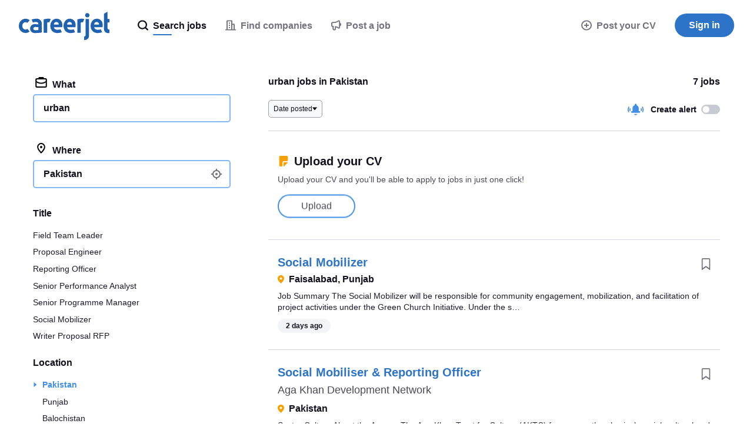

--- FILE ---
content_type: text/html;charset=UTF-8
request_url: https://www.careerjet.com.pk/urban-jobs
body_size: 78826
content:
<!DOCTYPE html>
<html lang="en" dir="ltr">
<head>
  <meta charset="utf-8">
  <meta http-equiv="X-UA-Compatible" content="IE=edge">
  <meta name="format-detection" content="telephone=no">
  




  



  <link rel="preconnect" href="https://static.careerjet.org" crossorigin>
  <link rel="dns-prefetch" href="https://static.careerjet.org">

  <link rel="preconnect" href="//www.google-analytics.com" crossorigin>
  <link rel="dns-prefetch" href="//www.google-analytics.com">

  <link rel="preconnect" href="//www.googletagmanager.com" crossorigin>
  <link rel="dns-prefetch" href="//www.googletagmanager.com">

  <link rel="preconnect" href="//www.google.com" crossorigin>
  <link rel="dns-prefetch" href="//www.google.com">

  <link rel="preconnect" href="https://cvimg.careerjet.net" crossorigin>
  <link rel="dns-prefetch" href="https://cvimg.careerjet.net">

  <link rel="preconnect" href="https://logoimg.careerjet.net" crossorigin>
  <link rel="dns-prefetch" href="https://logoimg.careerjet.net">

  <link rel="preconnect" href="//accounts.google.com" crossorigin>
  <link rel="dns-prefetch" href="//accounts.google.com">



  

  
    <title>urban jobs in Pakistan | Careerjet</title>
    <meta property="og:title" content="urban jobs in Pakistan | Careerjet">
  
  
    <meta name="description" content="All urban jobs in Pakistan on Careerjet.com.pk, the search engine for jobs in Pakistan">
    <meta property="og:description" content="All urban jobs in Pakistan on Careerjet.com.pk, the search engine for jobs in Pakistan">
  
  
    <meta name="keywords" content="urban, job, jobs, recruitment, employment, job urban, jobs urban, recruitment urban, employment urban">
  
  
    
  
  
    <link rel="canonical" href="https://www.careerjet.com.pk/urban-jobs">
    <meta property="og:url" content="https://www.careerjet.com.pk/urban-jobs">
  

<meta name="viewport" content="width=device-width, initial-scale=1.0"/>
<meta property="og:type" content="website">


<meta property="og:image" content="https://static.careerjet.org/images/favicon/og-160x160.png?v=2020022501">
<meta property="og:image:height" content="160">
<meta property="og:image:width" content="160">
<meta property="fb:app_id" content="236900069663914">







<meta name="google-adsense-account" content="ca-pub-6184526169724134">

  


<link rel="shortcut icon" href="https://static.careerjet.org/images/favicon/favicon.ico?v=2020022501" type="image/x-icon">
<link rel="apple-touch-icon" sizes="180x180" href="https://static.careerjet.org/images/favicon/apple-touch-icon.png?v=2020022501">
<link rel="icon" type="image/png" sizes="32x32" href="https://static.careerjet.org/images/favicon/favicon-32x32.png?v=2020022501">
<link rel="icon" type="image/png" sizes="16x16" href="https://static.careerjet.org/images/favicon/favicon-16x16.png?v=2020022501">
<link rel="manifest" href="/site.webmanifest?v=2020022501">
<link rel="mask-icon" href="https://static.careerjet.org/images/favicon/safari-pinned-tab.svg?v=2020022501" color="#2d74c8">
<meta name="msapplication-TileColor" content="#ffffff">
<meta name="theme-color" content="#ffffff">
  




  
  <style>
  
  
  /*! normalize.css v8.0.0 | MIT License | github.com/necolas/normalize.css */button,hr,input{overflow:visible}progress,sub,sup{vertical-align:baseline}[type=checkbox],[type=radio],legend{box-sizing:border-box;padding:0}html{line-height:1.15;-webkit-text-size-adjust:100%}h1{font-size:2em;margin:.67em 0}hr{box-sizing:content-box;height:0}code,kbd,pre,samp{font-family:monospace,monospace;font-size:1em}a{background-color:transparent}abbr[title]{border-bottom:none;text-decoration:underline;-webkit-text-decoration:underline dotted;text-decoration:underline dotted}b,strong{font-weight:bolder}small{font-size:80%}sub,sup{font-size:75%;line-height:0;position:relative}sub{bottom:-.25em}sup{top:-.5em}img{border-style:none}button,input,optgroup,select,textarea{font-family:inherit;font-size:100%;line-height:1.15;margin:0}button,select{text-transform:none}[type=button],[type=reset],[type=submit],button{-webkit-appearance:button}[type=button]::-moz-focus-inner,[type=reset]::-moz-focus-inner,[type=submit]::-moz-focus-inner,button::-moz-focus-inner{border-style:none;padding:0}[type=button]:-moz-focusring,[type=reset]:-moz-focusring,[type=submit]:-moz-focusring,button:-moz-focusring{outline:1px dotted ButtonText}fieldset{padding:.35em .75em .625em}legend{color:inherit;display:table;max-width:100%;white-space:normal}textarea{overflow:auto}[type=number]::-webkit-inner-spin-button,[type=number]::-webkit-outer-spin-button{height:auto}[type=search]{-webkit-appearance:textfield;outline-offset:-2px}[type=search]::-webkit-search-decoration{-webkit-appearance:none}::-webkit-file-upload-button{-webkit-appearance:button;font:inherit}details{display:block}summary{display:list-item}[hidden],template{display:none}.icon{height:1rem;max-width:1.25rem}.icon.icon-l{height:4rem;max-width:6rem}.rtl .icon:not(.dir-fixed){-webkit-transform:scaleX(-1);transform:scaleX(-1)}*{box-sizing:border-box;margin:0;padding:0}html{height:100%;min-height:100vh;min-height:-webkit-fill-available;line-height:1.4}html.action-on,html.filter-on,html.modal-in,html.nav-on,html.search-on{overflow:hidden;position:relative;-ms-touch-action:none;touch-action:none;-webkit-overflow-scrolling:none;-ms-scroll-chaining:none;overscroll-behavior:none}body{position:relative;min-height:100vh;overflow-x:hidden;overflow-y:auto;font-size:16px;font-display:swap;text-rendering:optimizeLegibility;color:#12101c;background:#fff;display:-webkit-box;display:-webkit-flex;display:-ms-flexbox;display:flex;-webkit-box-orient:vertical;-webkit-box-direction:normal;-webkit-flex-direction:column;-ms-flex-direction:column;flex-direction:column;margin:0;-webkit-overflow-scrolling:touch;-ms-scroll-chaining:none;overscroll-behavior:none;font-family:-apple-system,BlinkMacSystemFont,Segoe UI,Roboto,Helvetica,Arial,sans-serif}@media print{body{display:block!important;padding-top:0!important}}@media (max-width:768px){body{padding-top:4rem}}@media (min-width:769px){body{padding-top:5.5rem}}.action_on body,.filter-on body,.modal-in body,.nav-on body,.search-on body{overflow:hidden;-ms-touch-action:none;touch-action:none;-webkit-overflow-scrolling:none;-ms-scroll-chaining:none;overscroll-behavior:none}.action_on body:after{position:fixed;height:100%;width:100%;z-index:18;top:0;left:0;background:rgba(116,115,126,.4)}.jp body,.ko body,.zh body{word-break:keep-all;word-wrap:break-word}.sr{position:absolute!important;opacity:0!important;width:0!important;height:0!important;display:block;overflow:hidden!important;margin:0!important;padding:0!important}.scroll-measure{width:100px;height:100px;overflow:scroll;position:absolute;top:-9999px;left:-9999px}ol,ul{list-style-type:none}table{border-collapse:collapse}p{-webkit-margin-before:0;margin-block-start:0;-webkit-margin-after:0;margin-block-end:0;-webkit-margin-start:0;margin-inline-start:0;-webkit-margin-end:0;margin-inline-end:0}a:not(.btn){color:#428ee6}a:not(.btn):active,a:not(.btn):focus,a:not(.btn):hover{color:#2062af;outline:0}*{-webkit-tap-highlight-color:rgba(255,255,255,0)!important;-webkit-focus-ring-color:hsla(0,0%,100%,0)!important;outline:0!important}[draggable]{-moz-user-select:none;-webkit-user-select:none;-ms-user-select:none;user-select:none;-khtml-user-drag:element;-webkit-user-drag:element}@media (-ms-high-contrast:active),(-ms-high-contrast:none){svg,svg use{pointer-events:none}}*{scrollbar-color:#d4d6de #f8f9fc;scrollbar-width:thin;-ms-scrollbar-base-color:#e1e3eb;scrollbar-base-color:#e1e3eb;-ms-scrollbar-face-color:#e1e3eb;scrollbar-face-color:#e1e3eb;-ms-scrollbar-3dlight-color:#e1e3eb;scrollbar-3dlight-color:#e1e3eb;-ms-scrollbar-highlight-color:#e1e3eb;scrollbar-highlight-color:#e1e3eb;-ms-scrollbar-track-color:#f8f9fc;scrollbar-track-color:#f8f9fc;-ms-scrollbar-arrow-color:#000;scrollbar-arrow-color:#000;-ms-scrollbar-shadow-color:rgba(0,0,0,.3);scrollbar-shadow-color:rgba(0,0,0,.3);-ms-scrollbar-dark-shadow-color:rgba(0,0,0,.3);scrollbar-dark-shadow-color:rgba(0,0,0,.3)}.container{max-width:1200px}.container,.container-fluid{margin:0 auto;padding-right:1rem;padding-left:1rem}.row{display:-webkit-box;display:-webkit-flex;display:-ms-flexbox;display:flex;-webkit-flex-wrap:wrap;-ms-flex-wrap:wrap;flex-wrap:wrap;margin-left:-1rem;margin-right:-1rem;padding:0}.row.row-compact{margin-left:-.5rem;margin-right:-.5rem}.row.row-compact>.col{padding-left:.5rem;padding-right:.5rem;padding-bottom:.5rem}.row.nowrap{-webkit-flex-wrap:nowrap;-ms-flex-wrap:nowrap;flex-wrap:nowrap}.row>.col{padding-left:1rem;padding-right:1rem;padding-bottom:1rem;min-width:0}.row>.col.col-auto{-ms-flex:1 0 auto;-webkit-box-flex:1;-webkit-flex:1 0 auto;flex:1 0 auto}@media all{.col-xs-1{-ms-flex:0 0 8.33333%;max-width:8.33333%;-webkit-box-flex:0;-webkit-flex:0 0 8.33333%;flex:0 0 8.33333%}.col-xs-1,.col-xs-2{min-height:1px;width:100%}.col-xs-2{-ms-flex:0 0 16.66667%;max-width:16.66667%;-webkit-box-flex:0;-webkit-flex:0 0 16.66667%;flex:0 0 16.66667%}.col-xs-3{-ms-flex:0 0 25%;max-width:25%;-webkit-box-flex:0;-webkit-flex:0 0 25%;flex:0 0 25%}.col-xs-3,.col-xs-4{min-height:1px;width:100%}.col-xs-4{-ms-flex:0 0 33.33333%;max-width:33.33333%;-webkit-box-flex:0;-webkit-flex:0 0 33.33333%;flex:0 0 33.33333%}.col-xs-5{-ms-flex:0 0 41.66667%;max-width:41.66667%;-webkit-box-flex:0;-webkit-flex:0 0 41.66667%;flex:0 0 41.66667%}.col-xs-5,.col-xs-6{min-height:1px;width:100%}.col-xs-6{-ms-flex:0 0 50%;max-width:50%;-webkit-box-flex:0;-webkit-flex:0 0 50%;flex:0 0 50%}.col-xs-7{-ms-flex:0 0 58.33333%;max-width:58.33333%;-webkit-box-flex:0;-webkit-flex:0 0 58.33333%;flex:0 0 58.33333%}.col-xs-7,.col-xs-8{min-height:1px;width:100%}.col-xs-8{-ms-flex:0 0 66.66667%;max-width:66.66667%;-webkit-box-flex:0;-webkit-flex:0 0 66.66667%;flex:0 0 66.66667%}.col-xs-9{-ms-flex:0 0 75%;max-width:75%;-webkit-box-flex:0;-webkit-flex:0 0 75%;flex:0 0 75%}.col-xs-10,.col-xs-9{min-height:1px;width:100%}.col-xs-10{-ms-flex:0 0 83.33333%;max-width:83.33333%;-webkit-box-flex:0;-webkit-flex:0 0 83.33333%;flex:0 0 83.33333%}.col-xs-11{-ms-flex:0 0 91.66667%;max-width:91.66667%;-webkit-box-flex:0;-webkit-flex:0 0 91.66667%;flex:0 0 91.66667%}.col-xs-11,.col-xs-12{min-height:1px;width:100%}.col-xs-12{-ms-flex:0 0 100%;max-width:100%;-webkit-box-flex:0;-webkit-flex:0 0 100%;flex:0 0 100%}.col-xs-0{width:0;padding-right:0;padding-left:0}.col-xs-auto{-ms-flex:1 0 auto;-webkit-box-flex:1;-webkit-flex:1 0 auto;flex:1 0 auto}.ltr .col-xs-r{text-align:right}.rtl .col-xs-r{text-align:left}.col-xs-c{text-align:center}}@media (min-width:451px){.col-s-1{-ms-flex:0 0 8.33333%;max-width:8.33333%;-webkit-box-flex:0;-webkit-flex:0 0 8.33333%;flex:0 0 8.33333%}.col-s-1,.col-s-2{min-height:1px;width:100%}.col-s-2{-ms-flex:0 0 16.66667%;max-width:16.66667%;-webkit-box-flex:0;-webkit-flex:0 0 16.66667%;flex:0 0 16.66667%}.col-s-3{-ms-flex:0 0 25%;max-width:25%;-webkit-box-flex:0;-webkit-flex:0 0 25%;flex:0 0 25%}.col-s-3,.col-s-4{min-height:1px;width:100%}.col-s-4{-ms-flex:0 0 33.33333%;max-width:33.33333%;-webkit-box-flex:0;-webkit-flex:0 0 33.33333%;flex:0 0 33.33333%}.col-s-5{-ms-flex:0 0 41.66667%;max-width:41.66667%;-webkit-box-flex:0;-webkit-flex:0 0 41.66667%;flex:0 0 41.66667%}.col-s-5,.col-s-6{min-height:1px;width:100%}.col-s-6{-ms-flex:0 0 50%;max-width:50%;-webkit-box-flex:0;-webkit-flex:0 0 50%;flex:0 0 50%}.col-s-7{-ms-flex:0 0 58.33333%;max-width:58.33333%;-webkit-box-flex:0;-webkit-flex:0 0 58.33333%;flex:0 0 58.33333%}.col-s-7,.col-s-8{min-height:1px;width:100%}.col-s-8{-ms-flex:0 0 66.66667%;max-width:66.66667%;-webkit-box-flex:0;-webkit-flex:0 0 66.66667%;flex:0 0 66.66667%}.col-s-9{-ms-flex:0 0 75%;max-width:75%;-webkit-box-flex:0;-webkit-flex:0 0 75%;flex:0 0 75%}.col-s-10,.col-s-9{min-height:1px;width:100%}.col-s-10{-ms-flex:0 0 83.33333%;max-width:83.33333%;-webkit-box-flex:0;-webkit-flex:0 0 83.33333%;flex:0 0 83.33333%}.col-s-11{-ms-flex:0 0 91.66667%;max-width:91.66667%;-webkit-box-flex:0;-webkit-flex:0 0 91.66667%;flex:0 0 91.66667%}.col-s-11,.col-s-12{min-height:1px;width:100%}.col-s-12{-ms-flex:0 0 100%;max-width:100%;-webkit-box-flex:0;-webkit-flex:0 0 100%;flex:0 0 100%}.col-s-0{width:0;padding-right:0;padding-left:0}.col-s-auto{-ms-flex:1 0 auto;-webkit-box-flex:1;-webkit-flex:1 0 auto;flex:1 0 auto}.ltr .col-s-r{text-align:right}.rtl .col-s-r{text-align:left}.col-s-c{text-align:center}}@media (min-width:769px){.col-m-1{-ms-flex:0 0 8.33333%;max-width:8.33333%;-webkit-box-flex:0;-webkit-flex:0 0 8.33333%;flex:0 0 8.33333%}.col-m-1,.col-m-2{min-height:1px;width:100%}.col-m-2{-ms-flex:0 0 16.66667%;max-width:16.66667%;-webkit-box-flex:0;-webkit-flex:0 0 16.66667%;flex:0 0 16.66667%}.col-m-3{-ms-flex:0 0 25%;max-width:25%;-webkit-box-flex:0;-webkit-flex:0 0 25%;flex:0 0 25%}.col-m-3,.col-m-4{min-height:1px;width:100%}.col-m-4{-ms-flex:0 0 33.33333%;max-width:33.33333%;-webkit-box-flex:0;-webkit-flex:0 0 33.33333%;flex:0 0 33.33333%}.col-m-5{-ms-flex:0 0 41.66667%;max-width:41.66667%;-webkit-box-flex:0;-webkit-flex:0 0 41.66667%;flex:0 0 41.66667%}.col-m-5,.col-m-6{min-height:1px;width:100%}.col-m-6{-ms-flex:0 0 50%;max-width:50%;-webkit-box-flex:0;-webkit-flex:0 0 50%;flex:0 0 50%}.col-m-7{-ms-flex:0 0 58.33333%;max-width:58.33333%;-webkit-box-flex:0;-webkit-flex:0 0 58.33333%;flex:0 0 58.33333%}.col-m-7,.col-m-8{min-height:1px;width:100%}.col-m-8{-ms-flex:0 0 66.66667%;max-width:66.66667%;-webkit-box-flex:0;-webkit-flex:0 0 66.66667%;flex:0 0 66.66667%}.col-m-9{-ms-flex:0 0 75%;max-width:75%;-webkit-box-flex:0;-webkit-flex:0 0 75%;flex:0 0 75%}.col-m-10,.col-m-9{min-height:1px;width:100%}.col-m-10{-ms-flex:0 0 83.33333%;max-width:83.33333%;-webkit-box-flex:0;-webkit-flex:0 0 83.33333%;flex:0 0 83.33333%}.col-m-11{-ms-flex:0 0 91.66667%;max-width:91.66667%;-webkit-box-flex:0;-webkit-flex:0 0 91.66667%;flex:0 0 91.66667%}.col-m-11,.col-m-12{min-height:1px;width:100%}.col-m-12{-ms-flex:0 0 100%;max-width:100%;-webkit-box-flex:0;-webkit-flex:0 0 100%;flex:0 0 100%}.col-m-0{width:0;padding-right:0;padding-left:0}.col-m-auto{-ms-flex:1 0 auto;-webkit-box-flex:1;-webkit-flex:1 0 auto;flex:1 0 auto}.ltr .col-m-r{text-align:right}.rtl .col-m-r{text-align:left}.col-m-c{text-align:center}}@media (min-width:1025px){.col-l-1{-ms-flex:0 0 8.33333%;max-width:8.33333%;-webkit-box-flex:0;-webkit-flex:0 0 8.33333%;flex:0 0 8.33333%}.col-l-1,.col-l-2{min-height:1px;width:100%}.col-l-2{-ms-flex:0 0 16.66667%;max-width:16.66667%;-webkit-box-flex:0;-webkit-flex:0 0 16.66667%;flex:0 0 16.66667%}.col-l-3{-ms-flex:0 0 25%;max-width:25%;-webkit-box-flex:0;-webkit-flex:0 0 25%;flex:0 0 25%}.col-l-3,.col-l-4{min-height:1px;width:100%}.col-l-4{-ms-flex:0 0 33.33333%;max-width:33.33333%;-webkit-box-flex:0;-webkit-flex:0 0 33.33333%;flex:0 0 33.33333%}.col-l-5{-ms-flex:0 0 41.66667%;max-width:41.66667%;-webkit-box-flex:0;-webkit-flex:0 0 41.66667%;flex:0 0 41.66667%}.col-l-5,.col-l-6{min-height:1px;width:100%}.col-l-6{-ms-flex:0 0 50%;max-width:50%;-webkit-box-flex:0;-webkit-flex:0 0 50%;flex:0 0 50%}.col-l-7{-ms-flex:0 0 58.33333%;max-width:58.33333%;-webkit-box-flex:0;-webkit-flex:0 0 58.33333%;flex:0 0 58.33333%}.col-l-7,.col-l-8{min-height:1px;width:100%}.col-l-8{-ms-flex:0 0 66.66667%;max-width:66.66667%;-webkit-box-flex:0;-webkit-flex:0 0 66.66667%;flex:0 0 66.66667%}.col-l-9{-ms-flex:0 0 75%;max-width:75%;-webkit-box-flex:0;-webkit-flex:0 0 75%;flex:0 0 75%}.col-l-10,.col-l-9{min-height:1px;width:100%}.col-l-10{-ms-flex:0 0 83.33333%;max-width:83.33333%;-webkit-box-flex:0;-webkit-flex:0 0 83.33333%;flex:0 0 83.33333%}.col-l-11{-ms-flex:0 0 91.66667%;max-width:91.66667%;-webkit-box-flex:0;-webkit-flex:0 0 91.66667%;flex:0 0 91.66667%}.col-l-11,.col-l-12{min-height:1px;width:100%}.col-l-12{-ms-flex:0 0 100%;max-width:100%;-webkit-box-flex:0;-webkit-flex:0 0 100%;flex:0 0 100%}.col-l-0{width:0;padding-right:0;padding-left:0}.col-l-auto{-ms-flex:1 0 auto;-webkit-box-flex:1;-webkit-flex:1 0 auto;flex:1 0 auto}.ltr .col-l-r{text-align:right}.rtl .col-l-r{text-align:left}.col-l-c{text-align:center}}.lazy{opacity:0;-webkit-transition:opacity .5s ease-in;transition:opacity .5s ease-in}.lazy.lazy-done{opacity:1}.hide{display:none!important}@media (max-width:450px){.hide-xs{display:none!important}}@media (max-width:450px){.show-xs{display:block!important}}@media (min-width:451px) and (max-width:768px){.hide-s{display:none!important}}@media (min-width:451px) and (max-width:768px){.show-s{display:block!important}}@media (min-width:769px) and (max-width:1024px){.hide-m{display:none!important}}@media (min-width:769px) and (max-width:1024px){.show-m{display:block!important}}@media (min-width:1025px){.hide-l{display:none!important}}@media (min-width:1025px){.show-l{display:block!important}}#header{position:fixed;top:0;left:0;width:100%;height:5.5rem;background:#fff;z-index:99;display:-webkit-box;display:-webkit-flex;display:-ms-flexbox;display:flex;border-bottom:1px solid #e1e3eb;-webkit-transition:border-color .2s ease-out;transition:border-color .2s ease-out}@media print{#header{display:block;position:static}}#header.nb{border-bottom:1px solid transparent;-webkit-transition:border-color .2s ease-out;transition:border-color .2s ease-out}@media (max-width:768px){#header{height:4rem}}#header>[rel=home]{height:5.5rem;line-height:5.5rem;padding:1.25rem 2rem;background:0 0;border:none;cursor:pointer;display:inline-block;-webkit-box-flex:0;-webkit-flex:0 0 auto;-ms-flex:0 0 auto;flex:0 0 auto}@media (max-width:768px){#header>[rel=home]{height:4rem;line-height:4rem;padding:1rem}}#header>[rel=home] svg{display:block;fill:#2062af;max-width:100%}@media (max-width:768px){#header>[rel=home] svg{height:2rem;width:auto}[lang=ar] #header>[rel=home] svg{height:24px}}@media (min-width:769px){#header>[rel=home] svg{height:3rem}[lang=ar] #header>[rel=home] svg{height:36px}}#header .for{position:absolute;display:block;color:#c0c0c4;right:2rem;top:50%;-webkit-transform:translate3d(0,-50%,0);transform:translate3d(0,-50%,0);font-weight:500;font-size:.875rem}.rtl #header .for{right:auto;left:2rem}@media (max-width:768px){.ltr #header .for{right:1rem}.rtl #header .for{left:1rem}}#header .close{position:absolute;display:block;top:50%;-webkit-transform:translate3d(0,-50%,0);transform:translate3d(0,-50%,0)}.ltr #header .close{right:0}.rtl #header .close{left:0}@media (max-width:768px){#header .close{height:4rem;width:4rem}}@media (min-width:769px){#header .close{height:5.5rem;width:5.5rem}}#header .close:hover .icon{fill:#12101c}#header .close .icon{fill:#c0c0c4;-webkit-transition:all 2s ease-out;transition:all 2s ease-out;position:absolute;top:50%;left:50%;-webkit-transform:translate3d(-50%,-50%,0);transform:translate3d(-50%,-50%,0)}#header #header-login{position:absolute;right:4rem;top:50%;-webkit-transform:translate3d(0,-50%,0);transform:translate3d(0,-50%,0)}.rtl #header #header-login{right:auto;left:4rem}#footer{-ms-flex-shrink:0;-webkit-flex-shrink:0;-ms-flex-negative:0;flex-shrink:0;margin-top:auto;padding:1rem 2rem 0;border-top:1px solid #d4d6de}@media print{#footer{display:none}}@media (max-width:768px){#footer{padding:1rem 1rem 0;font-size:.875rem}}#footer #footer-links{display:-webkit-box;display:-webkit-flex;display:-ms-flexbox;display:flex;font-size:.875rem;gap:2rem}@media (max-width:768px){#footer #footer-links{-webkit-box-orient:vertical;-webkit-box-direction:normal;-webkit-flex-direction:column;-ms-flex-direction:column;flex-direction:column}}@media (min-width:769px) and (max-width:1024px){#footer #footer-links{-webkit-box-orient:horizontal;-webkit-box-direction:normal;-webkit-flex-direction:row;-ms-flex-direction:row;flex-direction:row}}@media (min-width:1025px){#footer #footer-links{-webkit-box-orient:horizontal;-webkit-box-direction:normal;-webkit-flex-direction:row;-ms-flex-direction:row;flex-direction:row}}#footer #footer-links .intro{-webkit-box-flex:0;-webkit-flex-grow:0;-ms-flex-positive:0;flex-grow:0;-webkit-flex-shrink:0;-ms-flex-negative:0;flex-shrink:0;-webkit-flex-basis:-webkit-calc(33.33333% - 1rem);-ms-flex-preferred-size:calc(33.33333% - 1rem);flex-basis:calc(33.33333% - 1rem)}.ltr #footer #footer-links .intro{padding-right:2rem}.rtl #footer #footer-links .intro{padding-left:2rem}#footer #footer-links .intro svg{display:block;height:30px;margin:0 0 .75rem;fill:#2062af}#footer #footer-links .intro .app{color:#74737e}#footer #footer-links .intro .app p{margin:0 0 .75rem}#footer #footer-links .intro .app img{height:40px;width:136px}#footer #footer-links .links{-webkit-box-flex:0;-webkit-flex-grow:0;-ms-flex-positive:0;flex-grow:0;-webkit-flex-shrink:0;-ms-flex-negative:0;flex-shrink:0;-webkit-flex-basis:-webkit-calc(66.66667% - 1rem);-ms-flex-preferred-size:calc(66.66667% - 1rem);flex-basis:calc(66.66667% - 1rem);display:-webkit-box;display:-webkit-flex;display:-ms-flexbox;display:flex;gap:2rem}@media (max-width:450px){#footer #footer-links .links{-webkit-box-orient:vertical;-webkit-box-direction:normal;-webkit-flex-direction:column;-ms-flex-direction:column;flex-direction:column}}@media (min-width:451px) and (max-width:768px){#footer #footer-links .links{-webkit-box-orient:horizontal;-webkit-box-direction:normal;-webkit-flex-direction:row;-ms-flex-direction:row;flex-direction:row;-webkit-flex-wrap:wrap;-ms-flex-wrap:wrap;flex-wrap:wrap}}@media (min-width:769px) and (max-width:1024px){#footer #footer-links .links{-webkit-box-orient:horizontal;-webkit-box-direction:normal;-webkit-flex-direction:row;-ms-flex-direction:row;flex-direction:row;-webkit-flex-wrap:wrap;-ms-flex-wrap:wrap;flex-wrap:wrap}}@media (min-width:1025px){#footer #footer-links .links{-webkit-box-orient:horizontal;-webkit-box-direction:normal;-webkit-flex-direction:row;-ms-flex-direction:row;flex-direction:row}}@media (max-width:450px){#footer #footer-links .links>div{-webkit-box-flex:0;-webkit-flex:0 0 100%;-ms-flex:0 0 100%;flex:0 0 100%}#footer #footer-links .links>div.off h2 svg{-webkit-transform:rotate(180deg);transform:rotate(180deg)}#footer #footer-links .links>div.off ul{height:0;overflow:hidden;margin:0}}@media (min-width:451px) and (max-width:768px){#footer #footer-links .links>div{-webkit-box-flex:0;-webkit-flex-grow:0;-ms-flex-positive:0;flex-grow:0;-webkit-flex-shrink:0;-ms-flex-negative:0;flex-shrink:0;-webkit-flex-basis:-webkit-calc(50% - 1rem);-ms-flex-preferred-size:calc(50% - 1rem);flex-basis:calc(50% - 1rem)}}@media (min-width:769px) and (max-width:1024px){#footer #footer-links .links>div{-webkit-box-flex:0;-webkit-flex-grow:0;-ms-flex-positive:0;flex-grow:0;-webkit-flex-shrink:0;-ms-flex-negative:0;flex-shrink:0;-webkit-flex-basis:-webkit-calc(50% - 1rem);-ms-flex-preferred-size:calc(50% - 1rem);flex-basis:calc(50% - 1rem)}}@media (min-width:1025px){#footer #footer-links .links>div{-webkit-box-flex:0;-webkit-flex-grow:0;-ms-flex-positive:0;flex-grow:0;-webkit-flex-shrink:0;-ms-flex-negative:0;flex-shrink:0;-webkit-flex-basis:-webkit-calc(25% - 1.33333rem);-ms-flex-preferred-size:calc(25% - 1.33333rem);flex-basis:calc(25% - 1.33333rem)}}#footer #footer-links .links h2{font-weight:500;font-size:.875rem}@media (max-width:450px){#footer #footer-links .links h2{cursor:pointer;display:-webkit-box;display:-webkit-flex;display:-ms-flexbox;display:flex;-webkit-box-align:center;-webkit-align-items:center;-ms-flex-align:center;align-items:center}#footer #footer-links .links h2 svg{height:7px;width:10px;fill:#74737e}.ltr #footer #footer-links .links h2 svg{margin-left:auto}.rtl #footer #footer-links .links h2 svg{margin-right:auto}}@media (min-width:451px){#footer #footer-links .links h2 svg{display:none}}#footer #footer-links .links ul{display:-webkit-box;display:-webkit-flex;display:-ms-flexbox;display:flex;-webkit-box-orient:vertical;-webkit-box-direction:normal;-webkit-flex-direction:column;-ms-flex-direction:column;flex-direction:column;gap:.25rem;color:#74737e;margin:.5rem 0 0;-webkit-transition:all .2s ease-out;transition:all .2s ease-out}#footer #footer-links .links ul a{color:#74737e;-webkit-transition:all .1s ease-out;transition:all .1s ease-out;text-decoration:none}#footer #footer-links .links ul a:hover{color:#428ee6}#footer #footer-corporate{margin-top:1.5rem;padding:1rem 0;font-size:.875rem;text-transform:uppercase;color:#74737e;display:-webkit-box;display:-webkit-flex;display:-ms-flexbox;display:flex;-webkit-box-align:center;-webkit-align-items:center;-ms-flex-align:center;align-items:center;border-top:1px solid #e8eaf0}@media (max-width:450px){#footer #footer-corporate{margin-left:-1rem;margin-right:-1rem}}@media (max-width:768px){#footer #footer-corporate{-webkit-box-orient:vertical;-webkit-box-direction:normal;-webkit-flex-direction:column;-ms-flex-direction:column;flex-direction:column;text-align:center}}@media (min-width:769px){#footer #footer-corporate{-webkit-box-orient:horizontal;-webkit-box-direction:reverse;-webkit-flex-direction:row-reverse;-ms-flex-direction:row-reverse;flex-direction:row-reverse}}#footer #footer-corporate .copyright strong{font-weight:700}@media (max-width:768px){#footer #footer-corporate .copyright{font-size:.75rem}}#footer #footer-corporate>*{-webkit-box-flex:0;-webkit-flex:0 0 auto;-ms-flex:0 0 auto;flex:0 0 auto}@media (max-width:768px){#footer #footer-corporate>*{margin:.25rem 0}}@media (min-width:769px){#footer #footer-corporate>.offside{margin-left:auto}.rtl #footer #footer-corporate>.offside{margin-left:0;margin-right:auto}}#footer-country button{background:0 0;border:none;cursor:pointer;color:#4b4956;-webkit-transition:color .2s linear;transition:color .2s linear;position:relative}.ltr #footer-country button{padding-left:2rem}.rtl #footer-country button{padding-right:2rem}#footer-country button:hover{color:#4b4956}#footer-country button .flag{vertical-align:sub;margin:0;position:absolute;top:50%;-webkit-transform:translateY(-50%);transform:translateY(-50%)}.ltr #footer-country button .flag{left:0}.rtl #footer-country button .flag{right:0}#footer-country button .icon:not(.flag){width:.7rem;height:.4rem;vertical-align:baseline;border:none;-webkit-transform:none;transform:none;fill:#74737e}.ltr #footer-country button .icon:not(.flag){margin:0 0 0 .5rem}.rtl #footer-country button .icon:not(.flag){margin:0 .5rem 0 0}@media print{#nav{display:none!important}}#nav .btn-primary{background:#2d74c8}#nav .btn-primary:hover{background:#2062af}@media (max-width:768px){#nav{position:fixed;top:4rem;right:0;-webkit-transform:translate3d(100%,0,0);transform:translate3d(100%,0,0);height:-webkit-calc(100vh - 4rem);height:calc(100vh - 4rem);width:100vw;z-index:100;background:0 0;-webkit-transition:opacity .1s ease-in,-webkit-transform .2s ease-out;transition:opacity .1s ease-in,-webkit-transform .2s ease-out;transition:transform .2s ease-out,opacity .1s ease-in;transition:transform .2s ease-out,opacity .1s ease-in,-webkit-transform .2s ease-out;opacity:0}body.still #nav{-webkit-transition:none;transition:none}.nav-on #nav{-webkit-transform:translateZ(0);transform:translateZ(0);background:#fff;opacity:1}#nav #nav-inner{overflow-x:hidden;overflow-y:scroll;min-height:100%;height:100%;z-index:90;padding-bottom:10rem}#nav #nav-inner #nav-jobseeker{-webkit-box-ordinal-group:2;-webkit-order:1;-ms-flex-order:1;order:1}#nav #nav-inner #nav-companies{-webkit-box-ordinal-group:3;-webkit-order:2;-ms-flex-order:2;order:2}#nav #nav-inner #nav-recent-searches{-webkit-box-ordinal-group:4;-webkit-order:3;-ms-flex-order:3;order:3}#nav #nav-inner #nav-add-website,#nav #nav-inner #nav-post-cv{-webkit-box-ordinal-group:5;-webkit-order:4;-ms-flex-order:4;order:4}#nav #nav-inner #nav-advertiser{-webkit-box-ordinal-group:6;-webkit-order:5;-ms-flex-order:5;order:5}#nav #nav-inner #nav-login{-webkit-box-ordinal-group:7;-webkit-order:6;-ms-flex-order:6;order:6}#nav #nav-inner #nav-user{-webkit-box-ordinal-group:8;-webkit-order:7;-ms-flex-order:7;order:7}#nav #nav-inner #nav-contact-us>a{padding-bottom:1.5rem}#nav #nav-inner #nav-contact-us>a .icon{top:35%}#nav #nav-inner>ul>li:not(.main):not(.hide-s):not(.hide-xs)+.sep{margin-top:1rem}#nav #nav-inner>ul>li.main a:not(.btn){font-weight:600;padding-top:1.5rem;padding-bottom:1.25rem}#nav #nav-inner>ul>li.main a:not(.btn) .icon{margin-top:2px}#nav #nav-inner>ul>li.main+:not(.main) a{padding-top:0}#nav #nav-inner>ul>li.sep{border-top:1px solid #e1e3eb}#nav #nav-inner>ul>li.adv a:not(.btn){background:rgba(255,244,220,.4)}#nav #nav-inner>ul>li.adv.active a:not(.btn):after{background:#fa9f00}#nav #nav-inner>ul>li#nav-user a:not(.btn){color:#428ee6}#nav #nav-inner>ul>li#nav-user a:not(.btn) .icon{fill:#428ee6;height:1.4rem}#nav #nav-inner>ul>li#nav-user a:not(.btn) .photo{width:1.4rem;height:1.4rem;border-radius:50%}#nav #nav-inner>ul>li#nav-advertiser.active a:not(.btn):after{background:#fa9f00}#nav #nav-inner>ul>li#nav-partner{margin-top:1rem}#nav #nav-inner>ul>li#nav-add-website{padding:1rem 3rem}#nav #nav-inner>ul>li#nav-login{padding-top:4rem;text-align:center}#nav #nav-inner>ul>li#nav-login .btn-m{padding:0 2.5rem;height:3rem;line-height:3rem}#nav #nav-inner>ul>li.active a:not(.btn){color:#12101c}#nav #nav-inner>ul>li.active a:not(.btn):after{content:"";width:4px;height:2rem;background:#2d74c8;position:absolute;top:50%;-webkit-transform:translate3d(0,-50%,0);transform:translate3d(0,-50%,0);display:block;-webkit-transition:background .1s ease-out,left .1s ease-out,right .1s ease-out;transition:background .1s ease-out,left .1s ease-out,right .1s ease-out}.ltr #nav #nav-inner>ul>li.active a:not(.btn):after{left:0}.rtl #nav #nav-inner>ul>li.active a:not(.btn):after{right:0}#nav #nav-inner>ul>li.active a:not(.btn) .icon{fill:#12101c}#nav #nav-inner>ul>li.active a:not(.btn) .icon.icon-inline{fill:#428ee6}#nav #nav-inner>ul>li a:not(.btn){display:block;color:#4b4956;text-decoration:none;font-weight:400;padding:.5rem 3rem;position:relative;-webkit-transition:all .2s ease-out;transition:all .2s ease-out}#nav #nav-inner>ul>li a:not(.btn) small{display:block}#nav #nav-inner>ul>li a:not(.btn) .icon{position:absolute;top:50%;-webkit-transform:translate3d(0,-50%,0);transform:translate3d(0,-50%,0);-webkit-transition:all .2s ease-out;transition:all .2s ease-out;fill:#74737e;height:1.125rem}.ltr #nav #nav-inner>ul>li a:not(.btn) .icon{left:1rem}.rtl #nav #nav-inner>ul>li a:not(.btn) .icon{right:1rem}#nav #nav-inner>ul>li a:not(.btn) .icon.icon-inline{position:static;vertical-align:sub;-webkit-transform:none;transform:none;fill:#74737e}.ltr #nav #nav-inner>ul>li a:not(.btn) .icon.icon-inline{margin-left:.5rem}.rtl #nav #nav-inner>ul>li a:not(.btn) .icon.icon-inline{mragin-right:.5rem}#nav #nav-inner>ul>li a:not(.btn) .photo{position:absolute;top:50%;margin-top:2px;-webkit-transform:translate3d(0,-50%,0);transform:translate3d(0,-50%,0)}.ltr #nav #nav-inner>ul>li a:not(.btn) .photo{left:1rem}.rtl #nav #nav-inner>ul>li a:not(.btn) .photo{right:1rem}}@media (min-width:769px){#nav{-webkit-box-flex:1;-webkit-flex:1 1 auto;-ms-flex:1 1 auto;flex:1 1 auto}#nav #nav-inner #nav-jobseeker{-webkit-box-ordinal-group:2;-webkit-order:1;-ms-flex-order:1;order:1}#nav #nav-inner #nav-companies{-webkit-box-ordinal-group:3;-webkit-order:2;-ms-flex-order:2;order:2}#nav #nav-inner #nav-advertiser{-webkit-box-ordinal-group:4;-webkit-order:3;-ms-flex-order:3;order:3}#nav #nav-inner #nav-add-website,#nav #nav-inner #nav-post-cv{-webkit-box-ordinal-group:5;-webkit-order:4;-ms-flex-order:4;order:4}#nav #nav-inner #nav-login{-webkit-box-ordinal-group:6;-webkit-order:5;-ms-flex-order:5;order:5}#nav #nav-inner #nav-user{-webkit-box-ordinal-group:7;-webkit-order:6;-ms-flex-order:6;order:6}#nav #nav-inner>ul{list-style-type:none;white-space:nowrap;display:-webkit-box;display:-webkit-flex;display:-ms-flexbox;display:flex}.ltr #nav #nav-inner>ul{padding:0 2rem 0 0}.rtl #nav #nav-inner>ul{padding:0 0 0 2rem}#nav #nav-inner>ul>li{-webkit-box-flex:0;-webkit-flex:0 0 auto;-ms-flex:0 0 auto;flex:0 0 auto;position:relative}.ltr #nav #nav-inner>ul>li.offside{margin-left:auto}.rtl #nav #nav-inner>ul>li.offside{margin-right:auto}#nav #nav-inner>ul>li#nav-post-cv a>.icon:last-child,#nav #nav-inner>ul>li#nav-post-cv:hover .icon:first-child{display:none}#nav #nav-inner>ul>li#nav-post-cv:hover .icon:last-child{display:inline}#nav #nav-inner>ul>li#nav-add-website{display:-webkit-box;display:-webkit-flex;display:-ms-flexbox;display:flex;-webkit-box-align:center;-webkit-align-items:center;-ms-flex-align:center;align-items:center}#nav #nav-inner>ul>li#nav-login{position:relative;padding:1.45rem 0}.ltr #nav #nav-inner>ul>li#nav-login{padding-left:1rem}.rtl #nav #nav-inner>ul>li#nav-login{padding-right:1rem}#nav #nav-inner>ul>li#nav-user{position:relative;padding:1.65rem 0}.ltr #nav #nav-inner>ul>li#nav-user{padding-left:1rem}.rtl #nav #nav-inner>ul>li#nav-user{padding-right:1rem}#nav #nav-inner>ul>li#nav-user>.photo{border-radius:50%;display:inline-block;height:2rem;width:2rem}#nav #nav-inner>ul>li#nav-advertiser.active>a:not(.btn):after,#nav #nav-inner>ul>li#nav-advertiser:hover>a:not(.btn):after{background:#fa9f00}#nav #nav-inner>ul>li.active a{color:#12101c!important}#nav #nav-inner>ul>li.active a .icon{fill:#12101c}#nav #nav-inner>ul>li.active>a:not(.btn).highlight,#nav #nav-inner>ul>li:hover>a:not(.btn).highlight{color:#2d74c8}#nav #nav-inner>ul>li.active>a:not(.btn).highlight .icon,#nav #nav-inner>ul>li:hover>a:not(.btn).highlight .icon{fill:#2d74c8}#nav #nav-inner>ul>li.active>a:not(.btn):after,#nav #nav-inner>ul>li:hover>a:not(.btn):after{background:#2d74c8}}@media (min-width:769px) and (max-width:1024px){.ltr #nav #nav-inner>ul>li.active>a:not(.btn):after,.ltr #nav #nav-inner>ul>li:hover>a:not(.btn):after{left:1rem}}@media (min-width:769px) and (min-width:1025px){.ltr #nav #nav-inner>ul>li.active>a:not(.btn):after,.ltr #nav #nav-inner>ul>li:hover>a:not(.btn):after{left:2.6rem}}@media (min-width:769px) and (max-width:1024px){.rtl #nav #nav-inner>ul>li.active>a:not(.btn):after,.rtl #nav #nav-inner>ul>li:hover>a:not(.btn):after{right:1rem}}@media (min-width:769px) and (min-width:1025px){.rtl #nav #nav-inner>ul>li.active>a:not(.btn):after,.rtl #nav #nav-inner>ul>li:hover>a:not(.btn):after{right:2.6rem}}@media (min-width:769px){#nav #nav-inner>ul>li.active>div,#nav #nav-inner>ul>li:hover>div{opacity:1;-webkit-transform:translateZ(0);transform:translateZ(0)}#nav #nav-inner>ul>li>a:not(.btn){display:block;height:5.5rem;line-height:5.5rem;padding:0 1rem;text-decoration:none;color:#74737e;font-weight:600;-webkit-transition:color .2s ease-out,height .15s linear,line-height .15s linear;transition:color .2s ease-out,height .15s linear,line-height .15s linear;position:relative}#nav #nav-inner>ul>li>a:not(.btn).highlight:after{opacity:0}}@media (min-width:769px) and (max-width:768px){#nav #nav-inner>ul>li>a:not(.btn){height:4rem;line-height:4rem}}@media (min-width:769px){#nav #nav-inner>ul>li>a:not(.btn):after{content:"";height:2px;border-radius:2px;background:0 0;position:absolute;bottom:1.75rem;display:block;-webkit-transition:background .1s ease-out,left .1s ease-out,right .1s ease-out;transition:background .1s ease-out,left .1s ease-out,right .1s ease-out}}@media (min-width:769px) and (max-width:1024px){#nav #nav-inner>ul>li>a:not(.btn):after{width:1.1rem}}@media (min-width:769px) and (min-width:1025px){#nav #nav-inner>ul>li>a:not(.btn):after{width:2rem}}@media (min-width:769px){.ltr #nav #nav-inner>ul>li>a:not(.btn):after{left:0}.rtl #nav #nav-inner>ul>li>a:not(.btn):after{right:0}#nav #nav-inner>ul>li .icon:not(.icon-s){margin:0 .25rem 0 0;width:1.1rem;height:1.15rem;-webkit-transition:fill .2s ease-out;transition:fill .2s ease-out;fill:#74737e}#nav #nav-inner>ul>li .icon:not(.icon-s):not(.icon-user){vertical-align:text-bottom}#nav #nav-inner>ul>li .icon:not(.icon-s).icon-user{height:2rem;width:2rem;max-width:2rem;fill:#428ee6;cursor:pointer;margin:0;vertical-align:sub}.rtl #nav #nav-inner>ul>li .icon:not(.icon-s).icon-user{margin:0}#nav #nav-inner>ul>li .icon:not(.icon-s).icon-user-over{display:none;border-radius:50%;box-shadow:0 8px 16px 0 rgba(18,16,28,.15)}.rtl #nav #nav-inner>ul>li .icon:not(.icon-s){margin:0 0 0 .25rem}#nav #nav-inner>ul>li:hover .icon.icon-user{display:none}#nav #nav-inner>ul>li:hover .icon.icon-user-over{display:block}#nav #nav-inner>ul>li>div{opacity:0;position:absolute;top:75%;background:#fff;box-shadow:0 0 16px 0 rgba(18,16,28,.14);border-radius:3px;-webkit-transform:translate3d(-50%,-1000%,0);transform:translate3d(-50%,-1000%,0);-webkit-transition:opacity .2s ease-out,-webkit-transform 0s linear;transition:opacity .2s ease-out,-webkit-transform 0s linear;transition:opacity .2s ease-out,transform 0s linear;transition:opacity .2s ease-out,transform 0s linear,-webkit-transform 0s linear;border:1px solid #428ee6;min-width:20rem;font-size:.875rem;padding:0}.ltr #nav #nav-inner>ul>li>div{right:0;text-align:left}.rtl #nav #nav-inner>ul>li>div{left:0;text-align:right}#nav #nav-inner>ul>li>div .name{display:block;font-size:1rem;font-weight:700;padding:1.25rem 1.25rem 0}#nav #nav-inner>ul>li>div .email{display:block;font-size:.875rem;color:#74737e;font-weight:400;padding:0 1.25rem}#nav #nav-inner>ul>li>div>a{color:#12101c;text-decoration:underline;font-size:.875rem;display:block;margin:8px 0 0;padding:0 1.25rem}#nav #nav-inner>ul>li>div ul{border-top:1px solid #e1e3eb;padding:8px;margin-top:1rem}#nav #nav-inner>ul>li>div ul.sa{border-top:none;margin-top:0}#nav #nav-inner>ul>li>div ul>li>a{text-decoration:none;display:block;height:auto;padding:.75rem;line-height:1.2;-webkit-transition:all .2s ease-out;transition:all .2s ease-out;color:#2d74c8;background:#fff;border-radius:3px;margin:0}#nav #nav-inner>ul>li>div ul>li>a:after{display:none}#nav #nav-inner>ul>li>div ul>li>a:hover{background:#f2f4f8}#nav #nav-inner>ul>li>div ul>li:last-child:not(:first-child){border-top:1px solid #e1e3eb;padding-top:.5rem;margin-top:.5rem}#nav #nav-inner>ul>li>div ul>li:last-child a{color:#428ee6!important;font-weight:600}}#nav-toggle{position:absolute;top:50%;-webkit-transform:translate3d(0,-50%,0);transform:translate3d(0,-50%,0);right:0;height:4rem;width:4rem;padding:1rem;background:0 0;border:none;cursor:pointer;z-index:101}@media print{#nav-toggle{display:none!important}}.rtl #nav-toggle{right:auto;left:0}#nav-toggle>.icon{height:1rem;position:absolute;top:50%;left:50%;-webkit-transform:translate3d(-50%,-50%,0);transform:translate3d(-50%,-50%,0);-webkit-transition:opacity .2s ease-in;transition:opacity .2s ease-in}body.still #nav-toggle>.icon{-webkit-transition:none;transition:none}#nav-toggle>.icon.icon-hamburger{opacity:1}.nav-on #nav-toggle>.icon.icon-hamburger{opacity:0}#nav-toggle>.icon.icon-cross{opacity:0;max-height:40%;max-width:40%}.nav-on #nav-toggle>.icon.icon-cross{opacity:.4}#not-found .title{margin-top:6rem;text-align:center}@media (max-width:768px){#not-found .title{margin-top:2rem;margin-bottom:2.75rem}}#not-found .title svg{height:4rem;display:block;margin:0 auto 2rem;fill:#1e1c2c}#not-found .title h1{font-size:3rem;font-weight:700;margin:0 0 1.25rem}@media (max-width:768px){#not-found .title h1{font-size:1.5rem;margin:0 0 .5rem}}#not-found .title p{font-size:1.5rem;color:#9e9da6;margin-bottom:6rem}@media (max-width:768px){#not-found .title p{font-size:1rem;margin-bottom:0}}#not-found>.return{margin-top:2rem;font-size:1.125rem;font-weight:500;text-align:center;color:#4b4956}@media (max-width:768px){#not-found>.return{font-size:1rem;margin-top:1rem;font-weight:400}}#not-found>.return a{text-decoration:none;color:#428ee6}#not-found>.return a :hover{text-decoration:underline}#not-found .jobs-contextual,#not-found .recent-searches{margin:6.25rem auto 0;max-width:45rem}@media (max-width:768px){#not-found .jobs-contextual,#not-found .recent-searches{margin:2.5rem auto 0}}#cookie-consent{background:#e4f0ff;padding:.66667rem 2rem;font-size:.875rem;margin-left:-2rem;margin-right:-2rem}@media (max-width:768px){#cookie-consent{margin-left:-1rem;margin-right:-1rem;text-align:center}}#cookie-consent a{color:#1c76e0;text-decoration:none;font-weight:500}#cookie-consent a:hover{text-decoration:underline}#cookie-consent .btn{margin:0 0 0 1rem}.rtl #cookie-consent .btn{margin:0 1rem 0 0}@media (max-width:451px){#cookie-consent .btn{margin:.33333rem 0 0 1rem}}#svg-lib{display:none}#main{display:block;-webkit-flex:1 0 auto;-ms-flex:1 0 auto;-webkit-box-flex:1;flex:1 0 auto}@media not print{#main{border-bottom:2rem solid #fff}}.grecaptcha-badge{display:none!important}.flag{height:1.25rem;width:1.25rem;display:inline-block;border-radius:50%;border:1px solid #c0c0c4;overflow:hidden}svg.flag{border:none}@-webkit-keyframes svg_wait_rotation{0%{-webkit-transform:translate3d(-50%,-50%,0) rotate(0);transform:translate3d(-50%,-50%,0) rotate(0)}to{-webkit-transform:translate3d(-50%,-50%,0) rotate(1turn);transform:translate3d(-50%,-50%,0) rotate(1turn)}}@keyframes svg_wait_rotation{0%{-webkit-transform:translate3d(-50%,-50%,0) rotate(0);transform:translate3d(-50%,-50%,0) rotate(0)}to{-webkit-transform:translate3d(-50%,-50%,0) rotate(1turn);transform:translate3d(-50%,-50%,0) rotate(1turn)}}#modal-mask{position:fixed;top:0;left:0;background:rgba(116,115,126,.4);height:100%;width:100%;z-index:-99;opacity:0;-webkit-transition:all .1s linear;transition:all .1s linear}.modal-in #modal-mask{z-index:999;opacity:1}#modal-mask>svg{position:absolute;top:50%;left:50%;-webkit-transform:translate3d(-50%,-50%,0) rotate(0);transform:translate3d(-50%,-50%,0) rotate(0);height:4rem;width:4rem;fill:#9e9da6;opacity:0;-webkit-transition:opacity .2s ease-in;transition:opacity .2s ease-in;-webkit-transform-origin:center;transform-origin:center}#modal-mask.wait>svg{opacity:1;-webkit-animation:svg_wait_rotation 2s linear infinite;animation:svg_wait_rotation 2s linear infinite}#modal{position:fixed;top:0;left:0;height:100%;width:100%;overflow-x:hidden;overflow-y:auto;z-index:-1;opacity:0}#modal.modal-toload{opacity:0!important}@media (max-width:768px){#modal.modal-apply{overflow-y:hidden;-ms-scroll-chaining:none;overscroll-behavior:none}#modal.modal-apply #modal-inner{padding:0!important;width:100vw!important;height:100vh!important;top:0!important;max-width:none;left:0!important;right:0!important;overflow:hidden;-ms-scroll-chaining:none;overscroll-behavior:none;-webkit-transform:translateZ(0);transform:translateZ(0)}#modal.modal-apply #modal-dialog{padding:0!important;width:100%!important;height:100%!important;border-radius:0;margin-bottom:0!important;overflow:hidden;-ms-scroll-chaining:none;overscroll-behavior:none}#modal.modal-apply #modal-dialog .modal-content{width:100%!important;height:100%!important;-webkit-overflow-scrolling:touch;overflow:auto;-ms-scroll-chaining:none;overscroll-behavior:none}#modal.modal-apply #modal-dialog iframe{width:100%!important;height:99%!important;-webkit-transform:translateZ(0);transform:translateZ(0);-ms-scroll-chaining:none;overscroll-behavior:none}}@media (min-width:769px){#modal.modal-apply #modal-dialog{padding:0!important}#modal.modal-apply #modal-dialog iframe{border-radius:10px}}#modal.modal-apply #modal-close{display:none}#modal.modal-std{-webkit-transform:translate3d(0,-100%,0);transform:translate3d(0,-100%,0)}@media (max-width:768px){#modal.modal-std #modal-inner{top:1rem}}@media (min-width:769px){#modal.modal-std #modal-inner{top:1.5rem}}#modal.modal-actions{-webkit-transform:translate3d(0,100%,0);transform:translate3d(0,100%,0)}#modal.modal-actions #modal-close{display:none}@media (max-width:768px){#modal.modal-actions #modal-inner{bottom:1rem}}@media (min-width:769px){#modal.modal-actions #modal-inner{bottom:1.5rem}}#modal.modal-actions #modal-inner #modal-dialog{margin-bottom:0;padding:0}#modal.modal-actions #modal-inner .actions-list>li{display:-webkit-box;display:-webkit-flex;display:-ms-flexbox;display:flex;-webkit-box-align:center;-webkit-align-items:center;-ms-flex-align:center;align-items:center}#modal.modal-actions #modal-inner .actions-list>li:first-child>a:not(.btn){padding-top:1.2rem!important}#modal.modal-actions #modal-inner .actions-list>li:not(:last-child)>a:not(.btn){border-bottom:1px solid #e8eaf0}#modal.modal-actions #modal-inner .actions-list>li>a:not(.btn){padding:1rem;display:block;text-align:center;text-decoration:none;font-weight:500;-webkit-box-flex:1;-webkit-flex:1 1 auto;-ms-flex:1 1 auto;flex:1 1 auto}#modal.modal-actions #modal-inner .actions-list>li>a:not(.btn):not(.text-gray){color:#428ee6}#modal.modal-actions #modal-inner .actions-list>li>a:not(.btn).text-gray{color:#74737e}#modal.modal-actions #modal-inner .actions-list>li>a:not(.btn) span{display:inline-block;color:#c0c0c4;margin:0 0 0 .5rem}.rtl #modal.modal-actions #modal-inner .actions-list>li>a:not(.btn) span{margin:0 .5rem 0 0}#modal.modal-actions #modal-inner .actions-list>li .btn{width:-webkit-calc(100% - 2rem);width:calc(100% - 2rem);margin:1rem;-webkit-box-flex:1;-webkit-flex:1 1 auto;-ms-flex:1 1 auto;flex:1 1 auto}#modal.modal-actions #modal-inner .actions-list>li .btn-delete{background-color:#f2f4f8;color:#fa5d46!important;font-weight:400}#modal.modal-actions #modal-inner .actions-list>li .check{fill:#c8cad2;width:.85rem}#modal.modal-actions #modal-inner .actions-list>li .check.on{fill:#33af7a}.ltr #modal.modal-actions #modal-inner .actions-list>li .check{margin-left:8px}.rtl #modal.modal-actions #modal-inner .actions-list>li .check{margin-right:8px}.modal-in #modal{z-index:1000;opacity:1;-webkit-transition:opacity .1s linear,-webkit-transform .2s linear;transition:opacity .1s linear,-webkit-transform .2s linear;transition:opacity .1s linear,transform .2s linear;transition:opacity .1s linear,transform .2s linear,-webkit-transform .2s linear;-webkit-transform:translateZ(0);transform:translateZ(0)}#modal #modal-inner{position:absolute}@media (max-width:768px){#modal #modal-inner{left:1rem;margin:0 auto;width:-webkit-calc(100% - 2rem);width:calc(100% - 2rem)}}@media (min-width:769px){#modal #modal-inner{margin:0 auto;left:50%;-webkit-transform:translate3d(-50%,0,0);transform:translate3d(-50%,0,0);width:43.75rem;max-width:-webkit-calc(100% - 2rem);max-width:calc(100% - 2rem)}}#modal #modal-dialog{background:#fff;border-radius:10px}@media (max-width:768px){#modal #modal-dialog{padding:1rem;margin:0 0 1rem;border-radius:20px}}@media (min-width:769px){#modal #modal-dialog{padding:2.5rem;margin-bottom:1.5rem}}#modal #modal-dialog.wait{background:#fff url([data-uri]) 50% no-repeat;background-size:4rem 4rem}#modal #modal-dialog h1{margin:0 0 2rem;font-size:1.5rem;font-weight:400}#modal #modal-dialog .modal-content>:first-child{margin-top:0}#modal #modal-dialog .modal-content>:last-child{margin-bottom:0}@media screen and (max-width:768px){#modal #modal-dialog .modal-content .intro-warn{text-align:center}}#modal #modal-close{font-size:.875rem;border:none;background:0 0;height:3rem;width:3rem;cursor:pointer;position:absolute;top:1.5rem}@media (max-width:768px){#modal #modal-close{top:.5rem}}#modal #modal-close:hover svg{fill:#74737e;-webkit-transition:fill .2s ease-in;transition:fill .2s ease-in}#modal #modal-close svg{width:1.25rem;max-width:1.25rem;height:1.25rem;fill:#c0c0c4}@media (max-width:768px){#modal #modal-close svg{width:1rem;max-width:1rem;height:1rem}}.ltr #modal #modal-close{right:1.5rem}@media (max-width:768px){.ltr #modal #modal-close{right:.5rem}}.rtl #modal #modal-close{left:1.5rem}@media (max-width:768px){.rtl #modal #modal-close{left:.5rem}}.modal-header{margin-bottom:2rem}@media screen and (max-width:768px){.modal-header{text-align:center;padding-top:1rem}.modal-header .img,.modal-header img,.modal-header>svg{margin:0 auto 2rem}}@media screen and (min-width:769px){.modal-header{display:-webkit-box;display:-webkit-flex;display:-ms-flexbox;display:flex;-webkit-box-align:center;-webkit-align-items:center;-ms-flex-align:center;align-items:center}.ltr .modal-header .img,.ltr .modal-header img,.ltr .modal-header>svg{margin-right:2rem}.rtl .modal-header .img,.rtl .modal-header img,.rtl .modal-header>svg{margin-left:2rem}}.modal-header .img,.modal-header img,.modal-header>svg{display:block;height:5rem;width:5rem}@media screen and (min-width:769px){.modal-header .img,.modal-header img,.modal-header>svg{-webkit-box-flex:0;-webkit-flex:0 0 5rem;-ms-flex:0 0 5rem;flex:0 0 5rem}}.modal-header .img,.modal-header img{border-radius:50%;overflow:hidden}.modal-header .img{position:relative;background:#e6f2ff}.modal-header .img>svg{position:absolute;top:50%;left:50%;-webkit-transform:translate3d(-50%,-50%,0);transform:translate3d(-50%,-50%,0);max-height:45%;max-width:45%}@media screen and (min-width:769px){.modal-header>div{-webkit-box-flex:1;-webkit-flex:1 1 auto;-ms-flex:1 1 auto;flex:1 1 auto}}.modal-header>div h2{font-weight:600;color:#12101c;margin:0 0 .5rem}@media screen and (max-width:768px){.modal-header>div h2{font-size:1.125rem}}@media screen and (min-width:769px){.modal-header>div h2{font-size:1.25rem}}.modal-header>div p{color:#4b4956}@media screen and (max-width:768px){.modal-header>div p{font-size:.875rem}}@-webkit-keyframes btn_wait_rotation{0%{-webkit-transform:rotate(0) translate3d(0,-50%,0);transform:rotate(0) translate3d(0,-50%,0)}to{-webkit-transform:rotate(1turn) translate3d(0,-50%,0);transform:rotate(1turn) translate3d(0,-50%,0)}}@keyframes btn_wait_rotation{0%{-webkit-transform:rotate(0) translate3d(0,-50%,0);transform:rotate(0) translate3d(0,-50%,0)}to{-webkit-transform:rotate(1turn) translate3d(0,-50%,0);transform:rotate(1turn) translate3d(0,-50%,0)}}.btn{color:#fff!important;border-radius:5px;border:none;height:3rem;line-height:3rem;padding:0 2.5rem;font-size:1rem;font-weight:600;cursor:pointer;-webkit-transition:background-color .2s ease-out,border .2s ease-out,color .2s ease-out,box-shadow .2s ease-out,opacity .2s ease-out;transition:background-color .2s ease-out,border .2s ease-out,color .2s ease-out,box-shadow .2s ease-out,opacity .2s ease-out;-webkit-transform:translateZ(0);transform:translateZ(0);display:-webkit-inline-box;display:-webkit-inline-flex;display:-ms-inline-flexbox;display:inline-flex;-webkit-box-align:center;-webkit-align-items:center;-ms-flex-align:center;align-items:center;-webkit-box-pack:center;-webkit-justify-content:center;-ms-flex-pack:center;justify-content:center;text-decoration:none!important;text-align:center;white-space:nowrap;background-color:#c8cad2}.btn:hover{background-color:#babcc7}.btn.btn-shadow{box-shadow:0 8px 16px 0 rgba(18,16,28,.14)}.btn[disabled],.btn[disabled]:hover{background-color:#e8eaf0!important;color:#c0c0c4!important;cursor:default;box-shadow:none!important}.btn.btn-r{border-radius:3rem}.btn.btn-full{width:100%;text-align:center}.btn.btn-wide{padding:0 4.5rem}.btn.btn-c{padding:0 1.25rem}.btn.btn-s{padding:0 1rem;height:2rem;line-height:2rem;font-size:.875rem}.btn.btn-s.btn-r{border-radius:2rem}.btn.btn-s .icon{height:12px;width:12px}.btn.btn-m{padding:0 1.5rem;height:2.5rem;line-height:2.5rem}.btn.btn-m .icon{height:14px;width:14px}.btn.btn-l{font-size:1.125rem}.btn.btn-l .icon{height:18px;width:18px}.btn.btn-wait .icon-wait{-webkit-animation:btn_wait_rotation 2s linear infinite;animation:btn_wait_rotation 2s linear infinite;-webkit-transform-origin:50% 0;transform-origin:50% 0}.btn.btn-primary{background-color:#428ee6}.btn.btn-primary:hover{background-color:#2d74c8}.btn.btn-primary .icon{fill:#fff}.btn.btn-primary-inverted{background-color:#fff;box-shadow:inset 0 0 0 2px #428ee6;color:#4b4956!important}.btn.btn-primary-inverted:hover{background-color:#f8f9fc}.btn.btn-primary-inverted .icon{fill:#4b4956}.btn.btn-secondary{background-color:#21beec}.btn.btn-secondary:hover{background-color:#13b2e0}.btn.btn-secondary .icon{fill:#fff}.btn.btn-success{background-color:#4fc090}.btn.btn-success:hover{background-color:#41b583}.btn.btn-success .icon{fill:#fff}.btn.btn-outline-success{background:0 0;color:#12101c!important;border:1px solid #4fc090}.btn.btn-outline-success.wait,.btn.btn-outline-success:hover{background-color:#4fc090;color:#fff!important}.btn.btn-outline-success .icon{fill:#12101c}.btn.btn-info{background-color:#1c76e0}.btn.btn-info:hover{background-color:#196ac9}.btn.btn-info .icon{fill:#fff}.btn.btn-warning{background-color:#ffb520}.btn.btn-warning:hover{background-color:#ffad07}.btn.btn-warning .icon{fill:#fff}.btn.btn-danger{background-color:#f6462d}.btn.btn-danger:hover{background-color:#e6250a}.btn.btn-danger .icon{fill:#fff}.btn.btn-outline-danger{background:0 0;color:#12101c!important;border:1px solid #fa5d46}.btn.btn-outline-danger.wait,.btn.btn-outline-danger:hover{background-color:#fa5d46;color:#fff!important}.btn.btn-outline-danger .icon{fill:#12101c}.btn.btn-additional{background-color:#796ac9}.btn.btn-additional:hover{background-color:#6857c2}.btn.btn-additional .icon{fill:#fff}.btn.btn-light{background-color:#e8eaf0;color:#4b4956!important}.btn.btn-light:hover{color:#12101c!important;background-color:#d9dce6}.btn.btn-light .icon{fill:#12101c}.btn.btn-trans{background-color:transparent;color:#12101c!important;font-weight:400}.btn.btn-trans:hover{color:#428ee6!important;background-color:transparent}.btn.btn-trans .icon{fill:#12101c}.btn.btn-gray{color:#9e9da6!important;background-color:#e8eaf0;font-weight:400}.btn.btn-gray:hover{color:#74737e!important;background-color:#d9dce6}.btn.btn-gray .icon{fill:#e8eaf0}.btn.btn-cancel{background-color:#fff;color:#9e9da6!important;box-shadow:inset 0 0 0 1px #c8cad2;font-weight:400}.btn.btn-cancel:hover{color:#fff!important;background-color:#babcc7}.btn.btn-social{background-color:#f2f4f8;color:#4b4956!important;font-size:.875rem;font-weight:600;position:relative}.btn.btn-social:hover{background-color:#e1e6ef}.btn.btn-social .icon{position:absolute;top:50%;-webkit-transform:translate3d(0,-50%,0);transform:translate3d(0,-50%,0)}.ltr .btn.btn-social .icon{left:1.8rem}.rtl .btn.btn-social .icon{right:1.8rem}.btn.btn-social-icon{background-color:#f2f4f8;border-radius:10px;padding:0;width:3.125rem;height:3.125rem}.btn.btn-social-icon:hover{background-color:#e1e6ef}.btn.btn-social-icon .icon{vertical-align:sub;height:1.25rem;width:1.25rem}.btn.btn-prev{padding-right:0;padding-left:0;position:relative;background-color:transparent;color:#c0c0c4!important;font-size:.875rem}.ltr .btn.btn-prev{padding-right:2rem;padding-left:3rem}.rtl .btn.btn-prev{padding-left:2rem;padding-right:3rem}.btn.btn-prev:hover{color:#74737e!important}.btn.btn-prev:hover>span{background-color:#74737e}.btn.btn-prev b{font-weight:400}.btn.btn-prev>span{border-radius:50%;background-color:#c8cad2;height:2rem;width:2rem;position:absolute;top:50%;-webkit-transform:translate3d(0,-50%,0);transform:translate3d(0,-50%,0);-webkit-transition:background-color .2s ease-out;transition:background-color .2s ease-out}.ltr .btn.btn-prev>span{left:.5rem}.rtl .btn.btn-prev>span{right:.5rem}.btn.btn-prev>span>.icon{width:.5rem;position:absolute;fill:#fff;top:50%;left:50%;-webkit-transform:translate3d(-50%,-50%,0);transform:translate3d(-50%,-50%,0)}.rtl .btn.btn-prev>span>.icon{-webkit-transform:translate3d(-50%,-50%,0) scaleX(-1);transform:translate3d(-50%,-50%,0) scaleX(-1)}.btn.btn-next{position:relative}.ltr .btn.btn-next{padding-right:4rem;padding-left:2rem}.rtl .btn.btn-next{padding-left:4rem;padding-right:2rem}.btn.btn-next:hover>span{background-color:transparent}.btn.btn-next>span{border-radius:50%;background-color:rgba(0,0,0,.2);height:2rem;width:2rem;position:absolute;top:50%;-webkit-transform:translate3d(0,-50%,0);transform:translate3d(0,-50%,0);-webkit-transition:background-color .2s ease-out;transition:background-color .2s ease-out}.ltr .btn.btn-next>span{right:.5rem}.rtl .btn.btn-next>span{left:.5rem}.btn.btn-next>span>.icon{width:.9rem;position:absolute;fill:#fff;top:50%;left:50%;-webkit-transform:translate3d(-50%,-50%,0);transform:translate3d(-50%,-50%,0)}.rtl .btn.btn-next>span>.icon{-webkit-transform:translate3d(-50%,-50%,0) scaleX(-1);transform:translate3d(-50%,-50%,0) scaleX(-1)}.btn.btn-next[disabled]:hover>span,.btn.btn-next[disabled]>span{background-color:#d4d6de!important}.btn.wait{background-image:url([data-uri]);background-repeat:no-repeat;background-size:1rem}.ltr .btn.wait{background-position:center left 1rem}.rtl .btn.wait{background-position:center right 1rem}.btn .icon{height:16px;max-width:18px}.ltr .btn .icon.icon-s{margin-right:.25rem}.ltr .btn .icon.icon-e,.rtl .btn .icon.icon-s{margin-left:.25rem}.rtl .btn .icon.icon-e{margin-right:.25rem}.btn .icon.s{-webkit-transform:scale(.7);transform:scale(.7)}.rtl .btn .icon.s:not(.dir-fixed){-webkit-transform:scale(-.7);transform:scale(-.7)}.btn .icon.l{-webkit-transform:scale(1.3);transform:scale(1.3)}.rtl .btn .icon.l:not(.dir-fixed){-webkit-transform:scale(-1.3);transform:scale(-1.3)}.badge{display:inline-block;border-radius:5px;padding:0 1rem;height:1.875rem;line-height:1.875rem;font-size:.75rem;background:#f2f4f8;color:#12101c;text-decoration:none;position:relative;font-weight:600;white-space:nowrap}.badge.badge-b{font-weight:700}.ltr .badge.badge-icon{padding-left:2.25rem}.rtl .badge.badge-icon{padding-right:2.25rem}.badge.badge-icon>.icon{height:.9rem;width:.8rem;position:absolute;top:50%;-webkit-transform:translate3d(0,-50%,0);transform:translate3d(0,-50%,0)}.ltr .badge.badge-icon>.icon{left:.5rem}.rtl .badge.badge-icon>.icon{right:.5rem}.ltr .badge.badge-icon.badge-s{padding-left:1.75rem}.rtl .badge.badge-icon.badge-s{padding-right:1.75rem}.badge.badge-r{border-radius:3rem}.badge>.icon-wait{position:absolute;top:50%;left:50%;-webkit-transform:translate3d(-50%,-50%,0);transform:translate3d(-50%,-50%,0);fill:#fff}.badge.badge-s{height:1.5rem;line-height:1.5rem;padding:0 .875rem}.badge.badge-primary{background:#e6f2ff}.badge.badge-primary-inverted{background:#2d74c8;color:#fff}.badge.badge-secondary{background:#e0f8ff;color:#01acdf}.badge.badge-success{background:#e0f4ec}.badge.badge-success-inverted{background:#33af7a;color:#fff}.badge.badge-error{background:#ffe1de}.badge.badge-error-inverted{background:#f6462d;color:#fff}.badge.badge-warning{background:#fff4dc}.badge.badge-warning-inverted{background:#fa9f00;color:#fff}.badge.badge-warning-outline{color:#4b4956;border:1px solid #fa9f00;background:0 0}.badge.badge-info{background:#e4f0ff}.badge.badge-additional{background:#e9e6fb;color:#6554c0}.badge.badge-gray{background:#74737e;color:#fff!important}form.validate:not(.valid) .btn[type=submit]{background-color:#e8eaf0!important;color:#c0c0c4!important;cursor:default;box-shadow:none!important}fieldset{border:none}fieldset legend.required:after{content:" *";color:#fa5d46;font-weight:500}label{display:block;font-size:.875rem;font-weight:600;color:#4b4956;position:relative}.ltr label{padding-left:.25rem}.rtl label{padding-right:.25rem}label:not(.fc-color){text-overflow:ellipsis;overflow:hidden;white-space:nowrap;height:2rem;line-height:2rem}label.required:after{content:" *";color:#fa5d46;font-weight:500}.fcm{font-size:.875rem;display:block;padding:.5rem 0 0;color:#74737e}.fcm.fcmi{color:#1c76e0}.fcm.fcms{color:#33af7a}.fcm.fcme{color:#f6462d}.fcm.fcmw{color:#fa9f00}label,legend{position:relative}label .btn-help,legend .btn-help{position:absolute;top:7px;margin:0;line-height:1.4}.ltr label .btn-help,.ltr legend .btn-help{right:.25rem}.rtl label .btn-help,.rtl legend .btn-help{left:.25rem}.form-buttons2{display:-webkit-box;display:-webkit-flex;display:-ms-flexbox;display:flex;margin-top:.5rem;padding-bottom:0;gap:1rem}.form-buttons2 .other{color:#74737e;font-size:.875rem}.form-buttons2 .other a{color:#74737e;text-decoration:none;font-weight:500}.form-buttons2 .other a:hover{text-decoration:underline}@media (max-width:768px){.form-buttons2{-webkit-box-orient:vertical;-webkit-box-direction:normal;-webkit-flex-direction:column;-ms-flex-direction:column;flex-direction:column}.form-buttons2 .btn-primary{-webkit-box-ordinal-group:2;-webkit-order:1;-ms-flex-order:1;order:1;width:100%}.form-buttons2 .other{text-align:center;-webkit-box-ordinal-group:3;-webkit-order:2;-ms-flex-order:2;order:2}.form-buttons2 .btn-prev{-webkit-box-ordinal-group:4;-webkit-order:3;-ms-flex-order:3;order:3}}@media (min-width:769px){.form-buttons2{-webkit-box-orient:horizontal;-webkit-box-direction:normal;-webkit-flex-direction:row;-ms-flex-direction:row;flex-direction:row;-webkit-flex-wrap:wrap;-ms-flex-wrap:wrap;flex-wrap:wrap}.ltr .form-buttons2 .btn-primary{margin-left:auto}.rtl .form-buttons2 .btn-primary{margin-right:auto}.form-buttons2 .other{-webkit-box-flex:0;-webkit-flex:0 0 100%;-ms-flex:0 0 100%;flex:0 0 100%}}::-webkit-input-placeholder{color:#9e9da6;opacity:1!important;font-size:.875rem;font-weight:400}:-moz-placeholder,::-moz-placeholder{color:#9e9da6;opacity:1!important;font-size:.875rem;font-weight:400}:-ms-input-placeholder{color:#9e9da6;font-size:.875rem;font-weight:400}input::-webkit-contacts-auto-fill-button,input::-webkit-credentials-auto-fill-button{visibility:hidden;display:none!important;pointer-events:none;position:absolute;right:0}input[type=number]::-webkit-inner-spin-button,input[type=number]::-webkit-outer-spin-button{-webkit-appearance:none;appearance:none;margin:0}input[type=search]::-webkit-search-cancel-button,input[type=search]::-webkit-search-decoration,input[type=search]::-webkit-search-results-button,input[type=search]::-webkit-search-results-decoration{display:none}input[type=date]::-webkit-calendar-picker-indicator,input[type=date]::-webkit-inner-spin-button{-webkit-margin-start:0;margin-inline-start:0}:-moz-autofill,:-webkit-autofill,:autofill,input:-internal-autofill-selected{color:inherit !important!important;background:inherit !important!important;box-shadow:inset 0 0 0 100px #fff}::-ms-expand{display:none}a,button,input,select,textarea{-webkit-tap-highlight-color:transparent}input:-webkit-autofill,input:-webkit-autofill:focus{-webkit-box-shadow:0 0 0 1000px #fff inset;-webkit-text-fill-color:#12101c}.fc{width:100%;display:inline-block;border-radius:5px;border:1px solid #c8cad2;padding:0 1rem;-webkit-filter:none;filter:none;box-shadow:none;-webkit-transition:background .2s ease-out,border .1s ease-out,box-shadow .2s ease-out,background-position 0s linear;transition:background .2s ease-out,border .1s ease-out,box-shadow .2s ease-out,background-position 0s linear;color:#12101c;font-size:.875rem;background-clip:padding-box;background:#fff}.fc[disabled]{cursor:default}.fc[disabled],.fc[readonly]{color:#74737e;border-color:#e1e3eb;background:#f8f9fc;-webkit-appearance:none;-moz-appearance:none;appearance:none}.fc.fc-s{font-size:.875rem;height:2.5rem;line-height:2.5rem;padding:0 .875rem}.fc.fc-grey{background-color:#f2f4f8}.fc+.fcm{padding-top:.5rem}.fc::-ms-clear,.fc::-ms-reveal{display:none;width:0;height:0}.fc::-webkit-inner-spin-button{display:none}.fc:hover{border-color:#428ee6}.fc:active,.fc:focus{border-color:#428ee6;box-shadow:0 0 0 3px #c6e0ff;outline:0}textarea.fc{height:10rem;padding-top:1rem;padding-bottom:1rem;display:block;max-width:100%;min-width:100%;min-height:10rem}input.fc{height:3rem;line-height:1.5rem;padding-top:.75rem;padding-bottom:.75rem}input.fc:not([type=date]){-moz-appearance:none;appearance:none;-webkit-appearance:none}input.fc::-webkit-inner-spin-button,input.fc::-webkit-outer-spin-button{-webkit-appearance:none;appearance:none;margin:0}select.fc{-moz-appearance:none;appearance:none;-webkit-appearance:none;height:3rem;line-height:3rem;padding-right:2.5rem!important;padding-left:1rem;background-color:#fff;cursor:pointer}select.fc,select.fc[disabled],select.fc[readonly]{background-image:url([data-uri]);background-position:center right 1rem;background-repeat:no-repeat;background-size:.65rem}select.fc[disabled],select.fc[readonly]{background-color:#f8f9fc;border-color:#e1e3eb}select.fc[disabled]+.fcme,select.fc[readonly]+.fcme{display:none}.rtl select.fc{background-position:center left 1rem;padding-left:2.5rem!important;padding-right:.75rem!important}select.fc option:disabled,select.fc option:first-child[value=""]{color:#74737e}@media (-ms-high-contrast:active),(-ms-high-contrast:none){select.fc{background-size:.65rem .65rem!important}}.fc.fc-r{border-radius:3rem}.fc.fcs:not(.fcv),.fc.fcs:not(.fcv):invalid{border-color:#4fc090;background:#fff url([data-uri]) right .95rem top .95rem no-repeat;background-size:1rem auto;padding-right:3rem}@media (-ms-high-contrast:active),(-ms-high-contrast:none){.fc.fcs:not(.fcv),.fc.fcs:not(.fcv):invalid{background-size:1rem 1rem!important}}.rtl .fc.fcs:not(.fcv),.rtl .fc.fcs:not(.fcv):invalid{padding-left:3rem;padding-right:1rem;background-position:left .95rem top .95rem;background-image:url([data-uri])}.fc.fcs:not(.fcv):active,.fc.fcs:not(.fcv):focus,.fc.fcs:not(.fcv):invalid:active,.fc.fcs:not(.fcv):invalid:focus{box-shadow:0 0 0 3px #b6e3d0}.fc.fce:not(.fcv),.fc.fce:not(.fcv):invalid{border-color:#fa5d46}.fc.fce:not(.fcv):invalid:not(select),.fc.fce:not(.fcv):not(select){padding-right:3rem;background:#fff url([data-uri]) right .95rem top .95rem no-repeat;background-size:1rem auto}@media (-ms-high-contrast:active),(-ms-high-contrast:none){.fc.fce:not(.fcv):invalid:not(select),.fc.fce:not(.fcv):not(select){background-size:1rem 1rem!important}}.rtl .fc.fce:not(.fcv),.rtl .fc.fce:not(.fcv):invalid{padding-left:3rem;padding-right:1rem;background-position-x:.95rem}.fc.fce:not(.fcv):active,.fc.fce:not(.fcv):focus,.fc.fce:not(.fcv):invalid:active,.fc.fce:not(.fcv):invalid:focus{box-shadow:0 0 0 3px #ffbeb4}.fc.fcw:not(.fcv),.fc.fcw:not(.fcv):invalid{border-color:#ffb520;padding-right:3rem;background:#fff url([data-uri]) right .95rem top .95rem no-repeat;background-size:1rem auto}@media (-ms-high-contrast:active),(-ms-high-contrast:none){.fc.fcw:not(.fcv),.fc.fcw:not(.fcv):invalid{background-size:1rem 1rem!important}}.rtl .fc.fcw:not(.fcv),.rtl .fc.fcw:not(.fcv):invalid{padding-left:3rem;padding-right:1rem;background-position:left .95rem top .95rem}.fc.fcw:not(.fcv):active,.fc.fcw:not(.fcv):focus,.fc.fcw:not(.fcv):invalid:active,.fc.fcw:not(.fcv):invalid:focus{box-shadow:0 0 0 3px #ffe8b8}.fc.fcl,.fc.fcl:invalid{background:#fff url([data-uri]) right .95rem top .95rem no-repeat;background-size:1rem auto}@media (-ms-high-contrast:active),(-ms-high-contrast:none){.fc.fcl,.fc.fcl:invalid{background-size:1rem 1rem!important}}.fci{position:relative;height:3rem;display:inline-block}.fci>.icon{position:absolute;top:50%;left:1rem;-webkit-transform:translate3d(0,-50%,0);transform:translate3d(0,-50%,0);width:1rem;max-height:1rem}.rtl .fci>.icon{left:auto;right:1rem;-webkit-transform:translate3d(0,-50%,0) scaleX(-1);transform:translate3d(0,-50%,0) scaleX(-1)}.fci>.fc{padding-left:2.75rem}.rtl .fci>.fc{padding-left:1rem;padding-right:2.75rem}.fci>.fc.fce:not(.fcv),.fci>.fc.fce:not(.fcv):invalid,.fci>.fc.fcs:not(.fcv),.fci>.fc.fcs:not(.fcv):invalid,.fci>.fc.fcw:not(.fcv),.fci>.fc.fcw:not(.fcv):invalid{padding-right:2.75rem;padding-left:2.75rem}.fc-color{position:relative;cursor:pointer}.ltr .fc-color,.rtl .fc-color{padding-left:0;padding-right:0}.fc-color .fc{height:3rem;line-height:3rem;position:relative;display:-webkit-box;display:-webkit-flex;display:-ms-flexbox;display:flex;-webkit-box-align:center;-webkit-align-items:center;-ms-flex-align:center;align-items:center;margin-top:6px}@supports not (-ms-high-contrast:none){.ltr .fc-color .fc{padding-left:3.25rem}.rtl .fc-color .fc{padding-right:3.25rem}}.fc-color .fc input[type=color]{height:1.25rem;width:1.25rem;display:inline-block;background:0 0;border:none;margin:0;position:absolute;top:50%;-webkit-transform:translateY(-50%);transform:translateY(-50%)}@media (-ms-high-contrast:active),(-ms-high-contrast:none){.fc-color .fc input[type=color]{width:-webkit-calc(100% - 2rem);width:calc(100% - 2rem)}}.ltr .fc-color .fc input[type=color]{left:1rem}.rtl .fc-color .fc input[type=color]{right:1rem}.fc-color .fc input[type=color]::-webkit-color-swatch-wrapper{padding:0}.fc-color .fc input[type=color]::-webkit-color-swatch{border:1px solid #e1e3eb;border-radius:3px}.fc-color .fc input[type=color]::-moz-color-swatch-wrapper{padding:0}.fc-color .fc input[type=color]::-moz-color-swatch{border:1px solid #e1e3eb;border-radius:3px}.fc-color .fc>span{font-weight:400;text-transform:uppercase}@media (-ms-high-contrast:active),(-ms-high-contrast:none){.fc-color .fc>span{display:none}}.fcg{position:relative;display:-webkit-box;display:-webkit-flex;display:-ms-flexbox;display:flex;border-radius:5px}.fcg .fc:focus{z-index:1}.fcg .fc+.btn:before{content:"";-webkit-transition:box-shadow .2s ease-out;transition:box-shadow .2s ease-out;position:absolute;top:0;bottom:0;left:0;right:0;z-index:-1;border-top-right-radius:5px;border-bottom-right-radius:5px}.fcg .fc:not(.fce):not(.fcw):focus+.btn:before{box-shadow:0 0 0 3px #c6e0ff}.fcg .fc.fce:focus+.btn:before{box-shadow:0 0 0 3px #ffbeb4}.fcg .fc.fcw:focus+.btn:before{box-shadow:0 0 0 3px #ffe8b8}.ltr .fcg .fc:last-child{border-top-left-radius:0;border-bottom-left-radius:0;border-left:none}.rtl .fcg .fc:last-child{border-top-right-radius:0;border-bottom-right-radius:0;border-right:none}.ltr .fcg .fc:first-child{border-top-right-radius:0;border-bottom-right-radius:0}.rtl .fcg .fc:first-child{border-top-left-radius:0;border-bottom-left-radius:0}.fcg .fc:not(:last-child):not(:first-child){border-radius:0}.ltr .fcg .fc:not(:last-child):not(:first-child){border-left:none}.rtl .fcg .fc:not(:last-child):not(:first-child){border-right:none}.fcg.fcg-r{border-radius:3rem}.fcg.fcg-r>.fc{border-top-left-radius:3rem;border-bottom-left-radius:3rem}.fcg.fcg-r>.fc:first-child{border-radius:3rem 0 0 3rem}.fcg.fcg-r>.fc:last-child,.rtl .fcg.fcg-r>.fc:first-child{border-radius:0 3rem 3rem 0}.fcg.fcg-r>.btn:first-child,.rtl .fcg.fcg-r>.fc:last-child{border-radius:3rem 0 0 3rem}.fcg.fcg-r>.btn:last-child,.fcg.fcg-r>.btn:last-child:before,.rtl .fcg.fcg-r>.btn:first-child{border-radius:0 3rem 3rem 0}.rtl .fcg.fcg-r>.btn:last-child,.rtl .fcg.fcg-r>.btn:last-child:before{border-radius:3rem 0 0 3rem}.fcg>.btn{position:relative}.fcg>.btn.btn-primary[disabled],.fcg>.btn.btn-primary[disabled]:hover{background-color:#428ee6!important;color:hsla(0,0%,100%,.3)!important;cursor:default}.ltr .fcg>.btn{border-top-left-radius:0;border-bottom-left-radius:0}.rtl .fcg>.btn{border-top-right-radius:0;border-bottom-right-radius:0}.fcg>.btn.wait{background-position-x:.5rem}.fcg>.btn:first-child{border-radius:5px 0 0 5px}.fcg>.btn:last-child,.rtl .fcg>.btn:first-child{border-radius:0 5px 5px 0}.rtl .fcg>.btn:last-child{border-radius:5px 0 0 5px}.find-location{display:block;position:relative}.rtl .find-location .fc{padding-left:3rem}.ltr .find-location .fc{padding-right:3rem}.find-location+.fcm{padding-top:.5rem}.find-location .geocode{position:absolute;top:0;height:3rem;width:3rem;background:0 0;border:none;margin-top:0;box-shadow:none;cursor:pointer}.find-location .geocode:hover .icon{fill:#1c76e0}.rtl .find-location .geocode{left:0}.rtl .find-location .geocode+.fce{background-position:center left 3rem!important;padding-left:5rem!important}.ltr .find-location .geocode{right:0}.ltr .find-location .geocode+.fce{background-position:center right 3rem!important;padding-right:5rem!important}.find-location .geocode .icon{position:absolute;top:50%;left:50%;-webkit-transform:translate3d(-50%,-50%,0);transform:translate3d(-50%,-50%,0);fill:#74737e;max-width:1.25rem!important;height:1.25rem!important;opacity:1;-webkit-transition:fill .2s ease,opacity .2s ease;transition:fill .2s ease,opacity .2s ease}.find-location .geocode .icon.wait{opacity:0}.rtl .find-location .geocode .icon{-webkit-transform:translate3d(-50%,-50%,0) scaleX(-1);transform:translate3d(-50%,-50%,0) scaleX(-1)}.find-location .geocode.geocode-wait .icon{opacity:0}.find-location .geocode.geocode-wait .icon.wait{opacity:1}.recent-search-count{-webkit-transition:all .2s ease-out;transition:all .2s ease-out;opacity:0}.recent-search-count strong{font-weight:600}.recent-search-count.nonzero-count{opacity:1}.recent-search-count.nonzero-count+.label{opacity:1!important}.recent-searches{position:relative;padding:0 1rem;margin:2.5rem 0}@media (max-width:768px){.recent-searches{padding:0;margin-top:3rem}}.recent-searches h2{font-weight:600;margin:0 0 2rem;padding:0 0 1rem;position:relative;font-size:1.125rem}@media (max-width:768px){.recent-searches h2{padding:0 0 .5rem;font-size:1rem;margin:0 0 1rem}}.recent-searches h2:after{content:"";height:3px;border-radius:2px;width:2.25rem;background:#2d74c8;position:absolute;bottom:-.25rem;display:block}.ltr .recent-searches h2:after{left:0}.rtl .recent-searches h2:after{right:0}.recent-searches .clear{font-size:.875rem;color:#74737e;position:absolute;top:.25rem;text-decoration:none}.recent-searches .clear:hover{color:#428ee6}.ltr .recent-searches .clear{right:.5rem}@media (max-width:768px){.ltr .recent-searches .clear{right:0}}.rtl .recent-searches .clear{left:.5rem}@media (max-width:768px){.rtl .recent-searches .clear{left:0}}.recent-searches .clear .icon{fill:#74737e;height:1.1rem;width:1.25rem}.recent-searches ol{margin-left:-1rem;margin-right:-1rem}.recent-searches ol>li{border-bottom:1px solid #e8eaf0}@media (max-width:768px){.recent-searches ol>li{font-size:.875rem}}.recent-searches ol>li:last-child{border-bottom:none}.recent-searches ol>li a{display:block;text-decoration:none;padding:1.5rem 1rem;position:relative}.recent-searches ol>li a>:last-child{margin-bottom:0}.recent-searches ol>li a>.icon{fill:#9e9da6;position:absolute;top:1.75rem;height:.625rem}.ltr .recent-searches ol>li a>.icon{right:.5rem}.rtl .recent-searches ol>li a>.icon{left:.5rem}.recent-searches ol>li h3{font-weight:700!important;margin-bottom:.375rem;color:#2d74c8}.ltr .recent-searches ol>li h3{padding-right:4rem}.rtl .recent-searches ol>li h3{padding-left:4rem}@media (min-width:769px){.recent-searches ol>li h3{font-size:1.25rem!important}}.recent-searches ol>li h4{display:-webkit-box;display:-webkit-flex;display:-ms-flexbox;display:flex;-webkit-box-align:center;-webkit-align-items:center;-ms-flex-align:center;align-items:center;font-size:1rem;font-weight:600;color:#12101c;margin-bottom:.675rem}@media (max-width:768px){.recent-searches ol>li h4{font-size:.875rem}}.recent-searches ol>li h4 svg{width:1.5rem;height:1.5rem}@media (max-width:768px){.recent-searches ol>li h4 svg{width:1.125rem;height:1.125rem}}.ltr .recent-searches ol>li h4 svg{margin-right:.5rem}.rtl .recent-searches ol>li h4 svg{margin-left:.5rem}.recent-searches ol>li .location{color:#74737e;margin-bottom:.675rem}@media (min-width:451px){.recent-searches ol>li .location{display:-webkit-box;display:-webkit-flex;display:-ms-flexbox;display:flex}}.recent-searches ol>li .location strong{display:-webkit-box;display:-webkit-flex;display:-ms-flexbox;display:flex;-webkit-box-align:center;-webkit-align-items:center;-ms-flex-align:center;align-items:center;color:#12101c;font-weight:600}.recent-searches ol>li .location strong svg{fill:#fa9f00;width:.675rem;height:.875rem}.ltr .recent-searches ol>li .location strong svg{margin-right:.5rem}.rtl .recent-searches ol>li .location strong svg{margin-left:.5rem}.ltr .recent-searches ol>li .location strong{margin-right:.5rem}.rtl .recent-searches ol>li .location strong{margin-left:.5rem}@media (max-width:451px){.recent-searches ol>li .location>span{display:block;margin:.375rem 1.125rem 0}}.recent-searches ol>li .new{position:absolute;top:1.3rem}@media (max-width:768px){.recent-searches ol>li .new{top:1.5rem}.ltr .recent-searches ol>li .new{right:1rem}.rtl .recent-searches ol>li .new{left:1rem}}@media (min-width:769px){.ltr .recent-searches ol>li .new{right:2rem}.rtl .recent-searches ol>li .new{left:2rem}}.recent-searches ol>li .new>span.label{opacity:0;font-size:14px;color:#74737e;margin:0 .5rem;-webkit-transition:all .2s ease-out;transition:all .2s ease-out}.recent-searches ol>li .new>span.badge{font-weight:600;color:#1e1c2c}.recent-searches ol>li .details{color:#4b4956;display:-webkit-box;display:-webkit-flex;display:-ms-flexbox;display:flex;-webkit-flex-wrap:wrap;-ms-flex-wrap:wrap;flex-wrap:wrap}.recent-searches ol>li .details>li{-webkit-box-flex:0;-webkit-flex:0 0 auto;-ms-flex:0 0 auto;flex:0 0 auto;margin:0 .5rem 0 0}.recent-searches ol>li .details>li:after{content:"";height:6px;width:6px;border-radius:50%;background:#fa9f00;display:inline-block;margin:0 .25rem .125rem .5rem}.rtl .recent-searches ol>li .details>li:after{margin:0 .5rem .125rem .25rem}#search #search-form .recent-searches h2:after,.recent-searches ol>li .details>li:last-child:after{display:none}#search #search-form .recent-searches ol{margin-left:0;margin-right:0}#search #search-form .recent-searches ol li{border-bottom:none}#search #search-form .recent-searches ol li .location strong{display:block;margin-bottom:4px}@-webkit-keyframes geocode_wait_rotation{0%{-webkit-transform:rotate(0) translate3d(-50%,-50%,0);transform:rotate(0) translate3d(-50%,-50%,0)}to{-webkit-transform:rotate(1turn) translate3d(-50%,-50%,0);transform:rotate(1turn) translate3d(-50%,-50%,0)}}@keyframes geocode_wait_rotation{0%{-webkit-transform:rotate(0) translate3d(-50%,-50%,0);transform:rotate(0) translate3d(-50%,-50%,0)}to{-webkit-transform:rotate(1turn) translate3d(-50%,-50%,0);transform:rotate(1turn) translate3d(-50%,-50%,0)}}.geocode .icon{display:inline-block}.geocode .icon.wait,.geocode.geocode-wait .icon{display:none}.geocode.geocode-wait .icon.wait{display:inline-block;-webkit-animation:geocode_wait_rotation 2s linear infinite;animation:geocode_wait_rotation 2s linear infinite;-webkit-transform-origin:0 0;transform-origin:0 0}.ac{position:relative;width:100%;display:block}.ltr .ac .fc{padding-right:3rem}.rtl .ac .fc{padding-left:3rem}.ac+.fcm{padding-top:.5rem}.ac .ac-clear{position:absolute;width:3rem;height:3rem;background:0 0;border:none;top:0;bottom:auto;cursor:pointer;display:none;z-index:1}.ac .ac-clear svg{position:absolute;top:50%;left:50%;fill:#c0c0c4;max-width:1rem!important;height:1rem!important}.ltr .ac .ac-clear svg{-webkit-transform:translate3d(-50%,-50%,0);transform:translate3d(-50%,-50%,0)}.rtl .ac .ac-clear svg{-webkit-transform:translate3d(-50%,-50%,0) scaleX(-1);transform:translate3d(-50%,-50%,0) scaleX(-1)}.ltr .ac .ac-clear{right:0}.rtl .ac .ac-clear{left:0}.ac .ac-geocode{position:absolute;width:3rem;height:3rem;background:0 0;border:none;top:0;bottom:auto;cursor:pointer;display:none;z-index:1;white-space:nowrap}.ac .ac-geocode svg{position:absolute;top:50%;left:50%;opacity:1;fill:#74737e}.ac .ac-geocode svg:not(.wait){width:1.125rem!important;max-width:1.125rem!important;height:1.125rem!important}.ac .ac-geocode svg.wait{width:1rem!important;max-width:1rem!important;height:1rem!important}.ltr .ac .ac-geocode svg{-webkit-transform:translate3d(-50%,-50%,0);transform:translate3d(-50%,-50%,0)}.rtl .ac .ac-geocode svg{-webkit-transform:translate3d(-50%,-50%,0) scaleX(-1);transform:translate3d(-50%,-50%,0) scaleX(-1)}.ltr .ac .ac-geocode{right:0}.rtl .ac .ac-geocode{left:0}.ac.ac-what .fc:not(:-moz-placeholder-shown):focus~.ac-clear{display:block}.ac.ac-what .fc:not(:-ms-input-placeholder):focus~.ac-clear{display:block}.ac.ac-what .fc:not(:placeholder-shown):focus~.ac-clear{display:block}.ac.ac-what .fc:not(:-ms-input-placeholder):focus~.ac-clear{display:block}.ltr .ac.ac-where .fc.fce~.ac-clear,.ltr .ac.ac-where .fc.fce~.ac-geocode,.ltr .ac.ac-where .fc.fcw~.ac-clear,.ltr .ac.ac-where .fc.fcw~.ac-geocode{right:2rem}.rtl .ac.ac-where .fc.fce~.ac-clear,.rtl .ac.ac-where .fc.fce~.ac-geocode,.rtl .ac.ac-where .fc.fcw~.ac-clear,.rtl .ac.ac-where .fc.fcw~.ac-geocode{left:2rem}.ac.ac-where .fc:-moz-placeholder-shown~.ac-clear{display:none}.ac.ac-where .fc:-ms-input-placeholder~.ac-clear{display:none}.ac.ac-where .fc:placeholder-shown~.ac-clear{display:none}.ac.ac-where .fc:-moz-placeholder-shown~.ac-geocode{display:block}.ac.ac-where .fc:-ms-input-placeholder~.ac-geocode{display:block}.ac.ac-where .fc:placeholder-shown~.ac-geocode{display:block}.ac.ac-where .fc:-moz-placeholder-shown:focus~.ac-clear{display:none}.ac.ac-where .fc:-ms-input-placeholder:focus~.ac-clear{display:none}.ac.ac-where .fc:placeholder-shown:focus~.ac-clear{display:none}.ac.ac-where .fc:-moz-placeholder-shown:focus~.ac-geocode{display:block}.ac.ac-where .fc:-ms-input-placeholder:focus~.ac-geocode{display:block}.ac.ac-where .fc:placeholder-shown:focus~.ac-geocode{display:block}.ac.ac-where .fc:-ms-input-placeholder~.ac-clear{display:none}.ac.ac-where .fc:-ms-input-placeholder~.ac-geocode{display:block}.ac.ac-where .fc:-ms-input-placeholder:focus~.ac-clear{display:none}.ac.ac-where .fc:-ms-input-placeholder:focus~.ac-geocode{display:block}.ac.ac-where .fc:not(:-moz-placeholder-shown)~.ac-geocode{display:block}.ac.ac-where .fc:not(:-ms-input-placeholder)~.ac-geocode{display:block}.ac.ac-where .fc:not(:placeholder-shown)~.ac-geocode{display:block}.ac.ac-where .fc:not(:-moz-placeholder-shown)~.ac-clear{display:none}.ac.ac-where .fc:not(:-ms-input-placeholder)~.ac-clear{display:none}.ac.ac-where .fc:not(:placeholder-shown)~.ac-clear{display:none}.ac.ac-where .fc:not(:-moz-placeholder-shown):focus~.ac-geocode{display:none}.ac.ac-where .fc:not(:-ms-input-placeholder):focus~.ac-geocode{display:none}.ac.ac-where .fc:not(:placeholder-shown):focus~.ac-geocode{display:none}.ac.ac-where .fc:not(:-moz-placeholder-shown):focus~.ac-clear{display:block}.ac.ac-where .fc:not(:-ms-input-placeholder):focus~.ac-clear{display:block}.ac.ac-where .fc:not(:placeholder-shown):focus~.ac-clear{display:block}.ac.ac-where .fc:not(:-ms-input-placeholder)~.ac-geocode{display:block}.ac.ac-where .fc:not(:-ms-input-placeholder)~.ac-clear{display:none}.ac.ac-where .fc:not(:-ms-input-placeholder):focus~.ac-geocode{display:none}.ac.ac-where .fc:not(:-ms-input-placeholder):focus~.ac-clear{display:block}.ac .acl{position:absolute;left:0;width:100%;border-radius:5px;border:1px solid #428ee6;box-shadow:0 8px 16px 0 rgba(18,16,28,.14);background:#fff;z-index:1000;opacity:0;font-size:.875rem}.ac .acl.acl-under{top:-webkit-calc(100% + .25rem);top:calc(100% + .25rem)}.ac .acl.acl-above{bottom:-webkit-calc(100% + .25rem);bottom:calc(100% + .25rem)}.ac .acl.acl-on{opacity:1}.ac .acl .geocode{padding:0 1rem;margin:0;background:#f2f4f8;border-radius:5px 5px 0 0;border:none;width:100%;cursor:pointer;display:block;height:3rem;line-height:3rem;color:#4b4956;white-space:nowrap}.ltr .ac .acl .geocode{text-align:left}.rtl .ac .acl .geocode{text-align:right}.ac .acl .geocode .icon{fill:#2062af;margin-top:0!important;vertical-align:sub}.ltr .ac .acl .geocode .icon{margin-right:1rem}.rtl .ac .acl .geocode .icon{margin-left:1rem}.ac .acl ul{padding:.5rem}.ac .acl ul>li.current button{background:#f2f4f8}.ac .acl ul>li button{display:block;width:100%;border-radius:3px;cursor:pointer;background:#fff;border:none;padding:.5rem;-webkit-transition:background .2s ease-out;transition:background .2s ease-out;color:#74737e}.ac .acl ul>li button:hover{background:#f2f4f8}.ltr .ac .acl ul>li button{text-align:left}.rtl .ac .acl ul>li button{text-align:right}.ac .acl ul>li button b{color:#12101c}.toggle{cursor:pointer;-webkit-touch-callout:none;-webkit-user-select:none;-moz-user-select:none;-ms-user-select:none;user-select:none}.toggle:active{color:inherit}@media (max-width:768px){.radio-checks-outer>span{display:none}.radio-check button,.radio-check label{color:#74737e;font-size:.875rem;padding:0 0 .5rem;font-weight:400;cursor:pointer;-webkit-transition:color .2s ease-out;transition:color .2s ease-out;line-height:inherit;height:auto}.radio-check button:hover,.radio-check label:hover{color:#12101c}.radio-check button .icon,.radio-check label .icon{opacity:0;vertical-align:baseline;height:.65rem;fill:#33af7a}.radio-check button.on{color:#12101c}.radio-check button.on .icon{opacity:1}.ltr .radio-check button.on .icon{margin:0 0 0 .75rem}.rtl .radio-check button.on .icon{margin:0 .75rem 0 0}.radio-check input[type=checkbox]:checked+label,.radio-check input[type=radio]:checked+label{color:#12101c}.radio-check input[type=checkbox]:checked+label .icon,.radio-check input[type=radio]:checked+label .icon{opacity:1}.ltr .radio-check input[type=checkbox]:checked+label .icon,.ltr .radio-check input[type=radio]:checked+label .icon{margin:0 0 0 .75rem}.rtl .radio-check input[type=checkbox]:checked+label .icon,.rtl .radio-check input[type=radio]:checked+label .icon{margin:0 .75rem 0 0}}@media (min-width:769px){.radio-checks-outer{position:relative;padding:0 0 .5rem}.radio-checks-outer>span{cursor:pointer;font-size:.875rem;color:#4b4956;position:relative;padding:0 1.25rem}.radio-checks-outer>span>.icon{height:1rem;width:1rem;position:absolute;top:50%}.ltr .radio-checks-outer>span>.icon{left:0;-webkit-transform:translate3d(0,-50%,0);transform:translate3d(0,-50%,0)}.rtl .radio-checks-outer>span>.icon{right:0;-webkit-transform:translate3d(0,-50%,0) scaleX(-1);transform:translate3d(0,-50%,0) scaleX(-1)}.radio-checks-outer .radio-checks{opacity:0;-webkit-transition:opacity .2s ease-out;transition:opacity .2s ease-out;position:absolute;top:100%;background:#fff;box-shadow:0 8px 16px 0 rgba(18,16,28,.14);padding:.5rem;border:1px solid #428ee6;border-radius:5px;z-index:1;min-width:10rem}.ltr .radio-checks-outer .radio-checks{-webkit-transform:translate3d(-1000%,0,0);transform:translate3d(-1000%,0,0);left:-.5rem}.rtl .radio-checks-outer .radio-checks{-webkit-transform:translate3d(1000%,0,0);transform:translate3d(1000%,0,0);right:-.5rem}.radio-checks-outer .radio-checks .radio-check button,.radio-checks-outer .radio-checks .radio-check label{font-weight:400;padding:.5rem!important;display:block!important;-webkit-transition:all .2s ease-out;transition:all .2s ease-out;cursor:pointer;position:relative;color:#74737e;border-radius:3px;line-height:inherit;height:auto;margin:0}.ltr .radio-checks-outer .radio-checks .radio-check button,.ltr .radio-checks-outer .radio-checks .radio-check label{padding-right:3rem}.rtl .radio-checks-outer .radio-checks .radio-check button,.rtl .radio-checks-outer .radio-checks .radio-check label{padding-left:3rem}.radio-checks-outer .radio-checks .radio-check button:hover,.radio-checks-outer .radio-checks .radio-check label:hover{background:#f2f4f8;color:#12101c}.radio-checks-outer .radio-checks .radio-check button>.icon,.radio-checks-outer .radio-checks .radio-check label>.icon{opacity:0;-webkit-transition:opacity .2s ease-out;transition:opacity .2s ease-out;height:.65rem;fill:#33af7a}.ltr .radio-checks-outer .radio-checks .radio-check button>.icon,.ltr .radio-checks-outer .radio-checks .radio-check label>.icon{margin-left:.5rem}.rtl .radio-checks-outer .radio-checks .radio-check button>.icon,.rtl .radio-checks-outer .radio-checks .radio-check label>.icon{margin-right:.5rem}.radio-checks-outer .radio-checks .radio-check button.on{color:#12101c}.radio-checks-outer .radio-checks .radio-check button.on>.icon{opacity:1}.radio-checks-outer .radio-checks .radio-check input[type=checkbox]:checked+label,.radio-checks-outer .radio-checks .radio-check input[type=radio]:checked+label{color:#12101c}.radio-checks-outer .radio-checks .radio-check input[type=checkbox]:checked+label>.icon,.radio-checks-outer .radio-checks .radio-check input[type=radio]:checked+label>.icon{opacity:1}.radio-checks-outer:hover .radio-checks{opacity:1;-webkit-transform:translateZ(0);transform:translateZ(0)}}.tabs{display:-webkit-box;display:-webkit-flex;display:-ms-flexbox;display:flex;-webkit-flex-wrap:nowrap;-ms-flex-wrap:nowrap;flex-wrap:nowrap;font-size:1rem;box-shadow:inset 0 -1px 0 0 #d4d6de}@media (max-width:768px){.tabs{font-size:.875rem;scrollbar-width:none}.tabs::-webkit-scrollbar{display:none}.modal-content .tabs{margin-left:-1rem;margin-right:-1rem}}@media (max-width:450px){.tabs{overflow-x:auto;overflow-y:hidden}}.tabs.tabs-c>li{-webkit-box-pack:center;-webkit-justify-content:center;-ms-flex-pack:center;justify-content:center;-webkit-box-flex:1;-webkit-flex:1 1;-ms-flex:1 1;flex:1 1;display:-webkit-box;display:-webkit-flex;display:-ms-flexbox;display:flex}.tabs.tabs-c>li.active>a,.tabs.tabs-c>li.active>span{font-weight:600;background:#f6faff;border-radius:5px 5px 0 0}.tabs.tabs-c>li>a,.tabs.tabs-c>li>span{-webkit-box-flex:1;-webkit-flex:1 1;-ms-flex:1 1;flex:1 1;padding:1rem;display:-webkit-box;display:-webkit-flex;display:-ms-flexbox;display:flex;-webkit-box-align:center;-webkit-align-items:center;-ms-flex-align:center;align-items:center;-webkit-box-pack:center;-webkit-justify-content:center;-ms-flex-pack:center;justify-content:center;text-align:center;font-weight:400}@media screen and (max-width:768px){.tabs.tabs-c>li>a,.tabs.tabs-c>li>span{font-size:.875rem}}.tabs.tabs-l>li>a,.tabs.tabs-l>li>span{font-size:1.5rem}@media screen and (max-width:768px){.tabs.tabs-l>li>a,.tabs.tabs-l>li>span{font-size:1rem}}.tabs>li{-ms-flex:0 0 auto;-webkit-box-flex:0;-webkit-flex:0 0 auto;flex:0 0 auto}.tabs>li.active>a,.tabs>li.active>span{color:#12101c;background:#f6faff}.tabs>li.active>a:after,.tabs>li.active>span:after{background:#428ee6}.tabs>li.offside{margin-left:auto}.rtl .tabs>li.offside{margin-left:0;margin-right:auto}.tabs>li>a,.tabs>li>span{display:block;padding:.75rem 1rem .85rem;color:#74737e;text-decoration:none;-webkit-transition:color .2s ease-out;transition:color .2s ease-out;position:relative;font-weight:600}.tabs>li>a:after,.tabs>li>span:after{content:"";height:2px;width:100%;position:absolute;bottom:0;left:0;background:0 0;-webkit-transition:background .2s ease-out;transition:background .2s ease-out}.tabs>li>a.error:before,.tabs>li>span.error:before{content:"";position:absolute;top:10px;background-color:#f6462d;width:5px;height:5px;border-radius:50%}.ltr .tabs>li>a.error:before,.ltr .tabs>li>span.error:before{right:10px}.rtl .tabs>li>a.error:before,.rtl .tabs>li>span.error:before{left:10px}.tabs>li>a:hover,.tabs>li>span:hover{color:#12101c}.tabs>li>a .badge,.tabs>li>span .badge{padding-right:.625rem;padding-left:.625rem;font-size:.875rem;font-weight:500}.tabs>li>a .badge:not([class*=inverted]),.tabs>li>span .badge:not([class*=inverted]){color:#74737e}.ltr .tabs>li>a .badge,.ltr .tabs>li>span .badge{margin:0 0 0 .625rem}.rtl .tabs>li>a .badge,.rtl .tabs>li>span .badge{margin:0 .625rem 0 0}.tabs-r{display:-webkit-inline-box;display:-webkit-inline-flex;display:-ms-inline-flexbox;display:inline-flex;-webkit-flex-wrap:nowrap;-ms-flex-wrap:nowrap;flex-wrap:nowrap;font-size:1rem;position:relative}.tabs-r:after{content:"";border:2px solid #c0c0c4;border-radius:25px;position:absolute;left:0;top:0;right:0;bottom:0;z-index:1}@media (max-width:768px){.tabs-r{font-size:.875rem}.tabs-r::-webkit-scrollbar{display:none}.modal-content .tabs-r{margin-left:-1rem;margin-right:-1rem}}@media (max-width:450px){.tabs-r{overflow-x:auto;overflow-y:hidden}}.tabs-r>li{position:relative;z-index:3}.ltr .tabs-r>li:not(.active):first-child{margin-right:-1rem}@media (max-width:450px){.ltr .tabs-r>li:not(.active):first-child{margin-right:-.5rem}}.rtl .tabs-r>li:not(.active):first-child{margin-left:-1rem}@media (max-width:450px){.rtl .tabs-r>li:not(.active):first-child{margin-left:-.5rem}}.ltr .tabs-r>li:not(.active):last-child{margin-left:-1rem}@media (max-width:450px){.ltr .tabs-r>li:not(.active):last-child{margin-left:-.5rem}}.rtl .tabs-r>li:not(.active):last-child{margin-right:-1rem}@media (max-width:450px){.rtl .tabs-r>li:not(.active):last-child{margin-right:-.5rem}}.tabs-r>li>a,.tabs-r>li>button{cursor:pointer}.tabs-r>li>a,.tabs-r>li>button,.tabs-r>li>span{display:inline-block;color:#74737e;line-height:1.9rem;padding:0 2rem;text-align:center;text-decoration:none;font-size:.875rem;font-weight:600;border:2px solid transparent;background:0 0}@media (max-width:450px){.tabs-r>li>a,.tabs-r>li>button,.tabs-r>li>span{padding:0 1rem}}@media (max-width:450px) and (max-width:320px){.tabs-r>li>a,.tabs-r>li>button,.tabs-r>li>span{font-size:.75rem}}.tabs-r>li>a:hover,.tabs-r>li>button:hover{color:#12101c}.tabs-r>li.active>a,.tabs-r>li.active>button,.tabs-r>li.active>span{border-color:#428ee6;border-radius:25px;color:#12101c;background:#f6faff}.tabs-r>li.active>a.tab-warning,.tabs-r>li.active>button.tab-warning,.tabs-r>li.active>span.tab-warning{border-color:#ffb520}.tab-panel{display:block;position:absolute;top:-99999em;right:-99999em;opacity:0;-webkit-transition:opacity .2s ease-out;transition:opacity .2s ease-out;padding:1rem 0}.tab-panel.in{opacity:1;top:auto;right:auto;position:relative}input[type=checkbox]{-webkit-appearance:none;-moz-appearance:none;appearance:none;height:1rem;width:1rem;background:#fff;border:.125rem solid #9e9da6;border-radius:2px;-webkit-transition:background-color .1s ease-out,border .1s linear;transition:background-color .1s ease-out,border .1s linear;vertical-align:text-bottom}input[type=checkbox]:hover{border-color:#2d74c8}input[type=checkbox]:checked{background:#2d74c8 url([data-uri]) 50%/.7rem no-repeat;border-color:#2d74c8}input[type=checkbox]:disabled{border-color:#d4d6de}input[type=checkbox]~label{padding:0!important;display:inline-block;vertical-align:top;font-size:.875rem;font-weight:400;color:#4b4956;height:1.5rem;line-height:1.5rem;cursor:pointer;-webkit-user-select:none;-moz-user-select:none;-ms-user-select:none;user-select:none}.ltr input[type=checkbox]~label{margin-left:.3rem}.rtl input[type=checkbox]~label{margin-right:.3rem}input[type=checkbox].checkbox-l{height:1.5rem;width:1.5rem;background-size:1.05rem}input[type=checkbox].checkbox-l.checkbox-toggle{width:2.625rem;height:1.375rem}input[type=checkbox].checkbox-l.checkbox-toggle:before{width:1rem;height:1rem;-webkit-transform:translate3d(.135rem,.125rem,0);transform:translate3d(.135rem,.125rem,0)}input[type=checkbox].checkbox-l.checkbox-toggle:checked:before{-webkit-transform:translate3d(1.325rem,.125rem,0);transform:translate3d(1.325rem,.125rem,0)}input[type=checkbox].checkbox-l~label{font-size:1.125rem;margin-left:.5rem}input[type=checkbox].checkbox-toggle{width:2rem;background:#c8cad2;border-color:#c8cad2;border-radius:1rem;border-width:1px;position:relative}input[type=checkbox].checkbox-toggle:before{content:"";position:absolute;width:.75rem;height:.75rem;border-radius:50%;top:0;left:0;-webkit-transform:translate3d(.063rem,.063rem,0);transform:translate3d(.063rem,.063rem,0);background:#fff;-webkit-transition:-webkit-transform .2s ease-out;transition:-webkit-transform .2s ease-out;transition:transform .2s ease-out;transition:transform .2s ease-out,-webkit-transform .2s ease-out}input[type=checkbox].checkbox-toggle:checked{background:#428ee6;border-color:#428ee6}input[type=checkbox].checkbox-toggle:checked:before{-webkit-transform:translate3d(1.063rem,.063rem,0);transform:translate3d(1.063rem,.063rem,0)}input[type=checkbox].checkbox-toggle:disabled{background:#e8eaf0;border-color:#e8eaf0}input[type=checkbox].checkbox-toggle:disabled:before{background:#d4d6de}.alert{border-radius:5px;position:relative;background:#fff;margin:0 0 2rem;font-size:.875rem;line-height:1.6}.ltr .alert{padding:1rem 1rem 1rem 3rem;text-align:left}.rtl .alert{padding:1rem 3rem 1rem 1rem;text-align:right}.alert>.icon{position:absolute;top:1.125rem;width:1.125rem;height:1.125rem}.ltr .alert>.icon{left:1.125rem}.rtl .alert>.icon{right:1.125rem}.alert button.anchor-like{color:#428ee6;padding:0;background:0 0;cursor:pointer;border:none}.alert button.anchor-like:active,.alert button.anchor-like:focus,.alert button.anchor-like:hover{color:#2062af;outline:0}.alert.alert-success{border:2px solid #4fc090}.alert.alert-success.alert-flat{background:#e0f4ec;border-color:#e0f4ec}.alert.alert-success>.icon{fill:#33af7a}.alert.alert-warning{border:2px solid #ffb520}.alert.alert-warning.alert-flat{background:#fff4dc;border-color:#fff4dc}.alert.alert-warning>.icon{fill:#fa9f00}.alert.alert-error{border:2px solid #fa5d46}.alert.alert-error.alert-flat{background:#ffe1de;border-color:#ffe1de}.alert.alert-error>.icon{fill:#f6462d}.alert.alert-info{border:2px solid #3887e4}.alert.alert-info.alert-flat{background:#e4f0ff;border-color:#e4f0ff}.alert.alert-info>.icon{fill:#1c76e0}.ltr .alert.alert-dismiss{padding-right:3rem}.rtl .alert.alert-dismiss{padding-left:3rem}.alert.alert-dismiss .close{background:0 0;border:none;padding:1rem;cursor:pointer;top:2px;position:absolute}.ltr .alert.alert-dismiss .close{right:0}.rtl .alert.alert-dismiss .close{left:0}.alert.alert-dismiss .close>.icon{fill:#9e9da6;cursor:pointer;width:.75rem;height:.75rem}.alert.alert-flat{box-shadow:none;border:none}.alert.alert-flat h2 h3,.alert.alert-flat h4,.alert.alert-flat p{color:#12101c}.alert h2,.alert h3,.alert h4{font-size:1rem;font-weight:600}.alert h2,.alert h3,.alert h4,.alert p{margin:0 0 .5rem;color:#4b4956}.alert strong{font-weight:600}.alert a{color:#2062af;text-decoration:none}.alert a:hover{text-decoration:underline}.alert :last-child{margin-bottom:0!important}.password-toggle{display:block;position:relative}.rtl .password-toggle .fc{padding-left:3rem}.ltr .password-toggle .fc{padding-right:3rem}.password-toggle .btn{position:absolute;top:0;height:3rem;width:3rem;background:0 0;border:none;margin-top:0;box-shadow:none;cursor:pointer;z-index:1}.password-toggle .btn:hover .icon{fill:#4b4956}.rtl .password-toggle .btn{left:0}.rtl .password-toggle .btn+.fce{background-position:center left 3rem;padding-left:5rem}.ltr .password-toggle .btn{right:0}.ltr .password-toggle .btn+.fce{background-position:center right 3rem;padding-right:5rem}.password-toggle .btn .icon{position:absolute;top:50%;left:50%;-webkit-transform:translate3d(-50%,-50%,0);transform:translate3d(-50%,-50%,0);fill:#9e9da6;max-width:1.25rem;height:1.25rem;opacity:1;-webkit-transition:fill .2s ease,opacity .2s ease;transition:fill .2s ease,opacity .2s ease}.password-toggle .btn .icon.icon-on,.password-toggle .btn.password-toggled .icon{display:none}.password-toggle .btn.password-toggled .icon.icon-on{display:block}.password-toggle+.fcm{margin-top:4px}.pagination{margin-top:3rem;text-align:center}.pagination li{display:inline-block}.ltr .pagination li:first-child{margin-right:1rem}.ltr .pagination li:last-child,.rtl .pagination li:first-child{margin-left:1rem}.rtl .pagination li:last-child{margin-right:1rem}.pagination li svg{width:1rem;height:.75rem;fill:#d4d6de;-webkit-transition:all .1s ease-in-out;transition:all .1s ease-in-out}.pagination li>button{cursor:pointer}.pagination li>a,.pagination li>button,.pagination li>span{text-decoration:none;display:inline-block;padding:.3rem .5rem;border-radius:2px;-webkit-transition:all .1s ease-in-out;transition:all .1s ease-in-out}.pagination li.current a,.pagination li.current button{color:#4b4956;background-color:#f2f4f8}.pagination li:not(.current) a:not([rel]):hover{color:#fff;background-color:#2d74c8}.pagination li [rel]:hover svg,.pagination li:not(.current) a:not([rel]):hover svg{fill:#428ee6}@media (max-width:768px){.pagination li{display:none}.pagination li[last]:not(.current):before{content:"...";color:#428ee6;padding-left:.5rem;padding-right:.5rem}.pagination li.current+[last]:before{display:none}.pagination li.current,.pagination li:first-child,.pagination li:last-child,.pagination li:nth-last-child(2){display:inline-block}}.ap{padding:1.5rem 1rem}@media (max-width:768px){.ap{padding:1.25rem 1rem 1.15rem}}.ap h2{font-weight:700;color:#12101c;position:relative}.ltr .ap h2{padding-left:1.75rem}.rtl .ap h2{padding-right:1.75rem}@media (max-width:768px){.ap h2{font-size:1.125rem;margin:0 0 .375rem}}@media (min-width:769px){.ap h2{font-size:1.25rem;margin:0 0 .5rem}}.ap h2 .icon{fill:#fa9f00;height:1.125rem;max-width:1.25rem;position:absolute;top:5px}.ltr .ap h2 .icon{margin-right:.5rem;left:0}.rtl .ap h2 .icon{margin-left:.5rem;right:0}.ap p{color:#4b4956;font-size:.875rem}@media (max-width:768px){.ap p{margin:0 0 .75rem}}@media (min-width:769px){.ap p{margin:0 0 1rem}}.ap p:last-child{margin:0}.ap .btn{line-height:2.5rem;height:2.5rem;font-weight:500;color:#12101c}.or{overflow:visible;padding-top:0;padding-bottom:0;border:none;border-top:1px solid #e8eaf0;color:#74737e;text-align:center;position:relative;clear:both;white-space:nowrap;margin:2rem auto}.or:after{position:absolute;content:attr(data-or);display:inline-block;top:50%;left:50%;-webkit-transform:translate3d(-50%,-50%,0);transform:translate3d(-50%,-50%,0);padding:0 1em;background:#fff}#auth-social{text-align:center}#auth-social .btn-full{margin-bottom:1rem}#auth-social .btn-social-icon{margin:.25rem}.webpush-notification{margin:2rem 0}.webpush-notification svg{display:block;margin:0 auto 1.25rem;height:128px;width:128px}.webpush-notification h3{font-size:1.25rem;text-align:center;margin:0 0 .5rem}@media (max-width:450px){.webpush-notification h3{font-size:1.125rem}}.webpush-notification p{color:#4b4956;text-align:center;margin:0 0 1rem}@media (max-width:450px){.webpush-notification p{font-size:.875rem}}.app-download{margin:1.5rem 0;text-align:center}@media (max-width:768px){.app-download{border:1px solid #c8cad2;border-radius:5px;padding:2rem}}.app-download h2{font-size:.875rem;font-weight:500;margin:0 0 1rem}.app-download img{display:block;width:10rem;margin:0 auto}.app-qrcode{text-align:center;margin:0 0 3rem}.app-qrcode h2{font-size:1.25rem;font-weight:700;margin:0 0 .5rem}.app-qrcode p{color:#4b4956;margin:0 0 40px}.app-qrcode>svg{width:106px;margin:0 auto 2rem;display:block}.app-qrcode .qrcode>svg{width:192px;height:192px}.app-qrcode .qrcode>img,.app-qrcode .qrcode>svg{margin:0 auto 2rem;display:block}.user-form .as{color:#4b4956;margin:0 0 1rem}.user-form .as strong{font-weight:500;color:#12101c}.user-form .form-header{margin-bottom:1rem}@media (max-width:768px){.user-form .form-header{text-align:center;margin-top:2rem}.user-form .form-header .col:not(:first-child){padding-bottom:0}}.user-form .form-header.horizontal{-webkit-box-align:center;-webkit-align-items:center;-ms-flex-align:center;align-items:center}.user-form .form-header svg{width:5rem;height:5.5rem}.user-form .form-header img{width:5rem}.user-form .form-header .photo svg,.user-form .form-header img{height:5rem;border-radius:50%}.user-form .form-header .custom{display:inline-block;background-color:#e5f1fe;border-radius:50%;padding:1.4rem;width:5rem;height:5rem}.user-form .form-header .custom>svg{width:100%;height:100%}.user-form .form-header h2{color:#12101c;font-size:1.25rem!important;font-weight:600!important;margin-top:0!important;margin-bottom:.33333rem}@media (max-width:768px){.user-form .form-header h2{font-size:1.125rem}}.user-form .form-header p{color:#4b4956;line-height:1.65rem}.user-form .form-header p.small{margin-top:.75rem;font-size:.875rem;color:#74737e}@media (max-width:768px){.user-form .form-header p{padding:0 1rem;font-size:.875rem}}.user-form .form-buttons{display:-webkit-box;display:-webkit-flex;display:-ms-flexbox;display:flex;-webkit-box-pack:end;-webkit-justify-content:flex-end;-ms-flex-pack:end;justify-content:flex-end;margin-top:.5rem;padding-bottom:0}@media (max-width:768px){.user-form .form-buttons{-webkit-flex-wrap:wrap-reverse;-ms-flex-wrap:wrap-reverse;flex-wrap:wrap-reverse}}.user-form .form-buttons .btn{text-align:center;-webkit-transition:background-color .2s ease-out,box-shadow .2s ease-out;transition:background-color .2s ease-out,box-shadow .2s ease-out}@media (min-width:768px){.user-form .form-buttons .btn.btn-primary:not([disabled]):hover{background-color:#428ee6!important;box-shadow:0 8px 16px 0 rgba(18,16,28,.14)}.rtl .user-form .form-buttons .btn:not([class*=hide-])+.btn{margin-right:.75rem}.ltr .user-form .form-buttons .btn:not([class*=hide-])+.btn{margin-left:.75rem}}@media (max-width:768px){.user-form .form-buttons .btn{width:100%;margin:0 0 .75rem!important}.user-form .form-buttons .btn:first-child{margin-bottom:0!important}}.user-form .delete-link{text-decoration:none}.user-form .delete-link svg{fill:#74737e;-webkit-transition:all .2s ease-out;transition:all .2s ease-out;vertical-align:sub}.ltr .user-form .delete-link svg{margin-right:.25rem}.rtl .user-form .delete-link svg{margin-left:.25rem}.user-form .delete-link span{font-size:.875rem;color:#74737e;vertical-align:text-bottom;-webkit-transition:all .2s ease-out;transition:all .2s ease-out}.user-form .delete-link:hover svg{fill:#12101c}.user-form .delete-link:hover span{color:#f6462d}.user-form .link-neutral{color:#4b4956;font-size:.875rem;text-decoration:none}@media (max-width:768px){.user-form .link-neutral{display:block;text-align:center}}#search{padding-top:2.5rem;opacity:0;-webkit-transition:opacity .2s ease-out;transition:opacity .2s ease-out}#search.loaded{opacity:1}@media (min-width:769px){#search .jobs{margin-top:.5rem}#search .jobs+.jobs{margin-top:0}}@media (max-width:768px){#search{padding-top:0}}@media print{#search>.row{display:block!important}#search>.row .col:first-child{display:block!important;width:100%!important;-webkit-box-flex:0;-webkit-flex:0 0 100%;-ms-flex:0 0 100%;flex:0 0 100%;max-width:100%!important}#search>.row .col:last-child{display:none!important}}#search>.row{position:relative;-webkit-box-orient:horizontal;-webkit-box-direction:reverse;-webkit-flex-direction:row-reverse;-ms-flex-direction:row-reverse;flex-direction:row-reverse}#search #search-filter-toggle{background:0 0;color:#4b4956;font-size:.875rem;font-weight:500;cursor:pointer;border:2px solid #ffb520;border-radius:5px;height:1.875rem;display:-webkit-inline-box;display:-webkit-inline-flex;display:-ms-inline-flexbox;display:inline-flex;-webkit-box-align:center;-webkit-align-items:center;-ms-flex-align:center;align-items:center;padding:0 .75rem;gap:.25rem}#search #search-filter-toggle .icon{vertical-align:sub;width:12px;fill:#4b4956}#search #search-content.no-ves{position:relative}#search #search-content.no-ves #alert-toggle label{position:absolute;bottom:-2rem}.ltr #search #search-content.no-ves #alert-toggle label{right:0}.rtl #search #search-content.no-ves #alert-toggle label{left:0}@media (max-width:768px){#search #search-content>header{-webkit-box-align:center;-webkit-align-items:center;-ms-flex-align:center;align-items:center;margin-top:0;margin-bottom:0;position:relative;z-index:1}#search #search-content>header .col{padding-bottom:.625rem}#search #search-content>header h1{font-size:.875rem;color:#12101c;border:2px solid #80b8f8;border-radius:5px;position:relative;cursor:pointer;font-weight:500;margin:0;line-height:1.25rem;text-overflow:ellipsis;overflow:hidden;white-space:nowrap;z-index:1}.ltr #search #search-content>header h1{padding:.625rem .5rem .625rem 2.5rem}.rtl #search #search-content>header h1{padding:.625rem 2.5rem .625rem .5rem}#search #search-content>header h1>.icon{position:absolute;top:50%;-webkit-transform:translate3d(0,-50%,0);transform:translate3d(0,-50%,0)}.ltr #search #search-content>header h1>.icon{left:.75rem}.rtl #search #search-content>header h1>.icon{right:.75rem}#search #search-content>header .cr{-webkit-box-pack:justify;-webkit-justify-content:space-between;-ms-flex-pack:justify;justify-content:space-between;display:-webkit-box;display:-webkit-flex;display:-ms-flexbox;display:flex;-webkit-box-ordinal-group:3;-webkit-order:2;-ms-flex-order:2;order:2}#search #search-content>header .cr span{font-weight:500;font-size:.75rem}.ltr #search #search-content>header .cr span:first-child,.rtl #search #search-content>header .cr span:first-child{padding-left:.2rem}#search #search-content>header .cr span:nth-child(2){color:#74737e}#search #search-content>header .search-filters{padding-bottom:0;white-space:nowrap;margin:.5rem 0 1rem}}@media (min-width:769px){#search #search-content>header>.col{padding-bottom:.75rem}#search #search-content>header h1{font-size:1rem;font-weight:700;margin:0 0 .5rem;display:-webkit-box;display:-webkit-flex;display:-ms-flexbox;display:flex}#search #search-content>header h1>span{-ms-flex:0 0 auto;-webkit-box-flex:0;-webkit-flex:0 0 auto;flex:0 0 auto;margin-left:auto}.rtl #search #search-content>header h1>span{margin-left:0;margin-right:auto}#search #search-content>header p{font-weight:700}}#search .search-filters{padding-bottom:0;display:-webkit-box;display:-webkit-flex;display:-ms-flexbox;display:flex;gap:.5rem;position:relative;z-index:1}#search .search-filters.wrap,#search .search-filters.wrap>div{-webkit-flex-wrap:wrap;-ms-flex-wrap:wrap;flex-wrap:wrap}@media (min-width:769px){#search .search-filters{-webkit-flex-wrap:wrap;-ms-flex-wrap:wrap;flex-wrap:wrap}}@media (max-width:768px){#search .search-filters.on>div{overflow-y:visible}}#search .search-filters>div{display:-webkit-box;display:-webkit-flex;display:-ms-flexbox;display:flex;gap:.5rem;position:relative;z-index:1}@media (max-width:768px){#search .search-filters>div{overflow-y:hidden;width:100%;padding-bottom:.75rem}.ltr #search .search-filters>div>div:first-of-type{margin-left:auto}.rtl #search .search-filters>div>div:first-of-type{margin-right:auto}}@media (min-width:769px){#search .search-filters>div{-webkit-flex-wrap:wrap;-ms-flex-wrap:wrap;flex-wrap:wrap;-webkit-box-flex:1;-webkit-flex:1 1;-ms-flex:1 1;flex:1 1}}.ltr #search .search-filters>form{margin-left:auto}.rtl #search .search-filters>form{margin-right:auto}#search .search-filter-select{position:relative}@media (max-width:768px){#search .search-filter-select.on>.choices{opacity:1;z-index:1001;display:block}#search .search-filter-select.on:after{opacity:1;z-index:1000;display:block}}@media (max-width:768px){#search .search-filter-select:after{content:"";position:fixed;top:0;left:0;z-index:999;height:100vh;width:100vw;background:rgba(0,0,0,.2);opacity:0;z-index:-1;display:none;-webkit-transition:opacity .2s ease-out;transition:opacity .2s ease-out}}#search .search-filter-select>.title{background:#f8f9fc;border:1px solid #9e9da6;border-radius:5px;cursor:pointer;font-size:.75rem;height:1.875rem;line-height:1.875rem;padding:0 .5rem;display:-webkit-inline-box;display:-webkit-inline-flex;display:-ms-inline-flexbox;display:inline-flex;-webkit-box-align:center;-webkit-align-items:center;-ms-flex-align:center;align-items:center;gap:.25rem;font-weight:500;z-index:2;position:relative}#search .search-filter-select>.title .icon{height:8px;width:8px}@media (max-width:768px){#search .search-filter-select>.choices{position:fixed;bottom:1rem;left:50%;width:-webkit-calc(100% - 2rem);width:calc(100% - 2rem);-webkit-transform:translate3d(-50%,0,0);transform:translate3d(-50%,0,0);background:#fff;z-index:-1;border-radius:1rem;opacity:0;-webkit-transition:opacity .2s ease-out;transition:opacity .2s ease-out;display:none}#search .search-filter-select>.choices>span{font-weight:500;font-size:1rem;display:block;padding:1.25rem 1rem 1rem;border-bottom:1px solid #e8eaf0;margin:0 0 .25rem}#search .search-filter-select>.choices ul{display:-webkit-box;display:-webkit-flex;display:-ms-flexbox;display:flex;-webkit-box-orient:vertical;-webkit-box-direction:normal;-webkit-flex-direction:column;-ms-flex-direction:column;flex-direction:column}#search .search-filter-select>.choices ul button{padding:.75rem 1rem;font-size:1rem;color:#74737e;display:block;cursor:pointer;background:0 0;border:none;display:-webkit-box;display:-webkit-flex;display:-ms-flexbox;display:flex;gap:1rem;width:100%;-webkit-box-align:center;-webkit-align-items:center;-ms-flex-align:center;align-items:center}#search .search-filter-select>.choices ul button .icon{display:none}#search .search-filter-select>.choices ul button:before{content:"";height:1rem;width:1rem;-webkit-box-flex:0;-webkit-flex:0 0 1rem;-ms-flex:0 0 1rem;flex:0 0 1rem;display:block;border:1px solid #74737e;border-radius:50%;position:relative;top:1px;box-sizing:border-box}#search .search-filter-select>.choices ul>li.on button{color:#12101c}#search .search-filter-select>.choices ul>li.on button:before{border:5px solid #2d74c8}#search .search-filter-select>.choices>.btn{background:#fff;border:1px solid #9e9da6;color:#9e9da6!important;margin:.375rem 1rem 1rem;width:-webkit-calc(100% - 2rem);width:calc(100% - 2rem)}}@media (min-width:769px){#search .search-filter-select>.choices{opacity:0;-webkit-transition:opacity .2s ease-out;transition:opacity .2s ease-out;position:absolute;top:100%;background:#fff;box-shadow:0 8px 16px 0 rgba(18,16,28,.14);border:1px solid #428ee6;border-radius:5px;z-index:1;padding:.5rem}.ltr #search .search-filter-select>.choices{-webkit-transform:translate3d(-10000%,0,0);transform:translate3d(-10000%,0,0);left:0}.rtl #search .search-filter-select>.choices{-webkit-transform:translate3d(10000%,0,0);transform:translate3d(10000%,0,0);right:0}#search .search-filter-select>.choices button{white-space:nowrap;font-size:.875rem;font-weight:400;padding:.5rem;display:-webkit-box;display:-webkit-flex;display:-ms-flexbox;display:flex;-webkit-box-align:center;-webkit-align-items:center;-ms-flex-align:center;align-items:center;gap:.5rem;-webkit-transition:all .2s ease-out;transition:all .2s ease-out;cursor:pointer;position:relative;color:#74737e;border-radius:5px;line-height:inherit;height:auto;margin:0;background:0 0;border:none;width:100%}.ltr #search .search-filter-select>.choices button{text-align:left}.rtl #search .search-filter-select>.choices button{text-align:right}#search .search-filter-select>.choices button.on,#search .search-filter-select>.choices button:hover{background:#e6f2ff;color:#12101c}#search .search-filter-select>.choices button>.icon{opacity:1;-webkit-transition:opacity .2s ease-out;transition:opacity .2s ease-out;height:.65rem;fill:#33af7a}.ltr #search .search-filter-select>.choices button>.icon{margin:0 .75rem 0 .25rem}.rtl #search .search-filter-select>.choices button>.icon{margin:0 .25rem 0 .75rem}}@media (min-width:769px){#search .search-filter-select:hover .choices{opacity:1;-webkit-transform:translateZ(0);transform:translateZ(0)}}#search .badge-filter{position:relative;color:#4b4956;border:1px solid #ffb520;background:#fff4dc;cursor:pointer;padding:0 .5rem;-webkit-transition:background .2s ease-out;transition:background .2s ease-out;display:-webkit-box;display:-webkit-flex;display:-ms-flexbox;display:flex;-webkit-box-align:center;-webkit-align-items:center;-ms-flex-align:center;align-items:center;gap:.5rem}.ltr #search .badge-filter{padding-right:2rem}.rtl #search .badge-filter{padding-left:2rem}#search .badge-filter .icon{position:absolute;top:50%;right:.35rem;-webkit-transform:translate3d(0,-50%,0);transform:translate3d(0,-50%,0);width:1.1rem;height:1.1rem;fill:#ffb520;-webkit-transition:fill .2s ease-out;transition:fill .2s ease-out}.rtl #search .badge-filter .icon{right:auto;left:.35rem}@media (min-width:769px){#search .badge-filter:hover{background:#fff}}#search .badge-filter.badge-error-inverted{background:#ffe1de;border-color:#fa5d46}#search .badge-filter.badge-error-inverted .icon{fill:#fa5d46}#search .badge-filter.badge-error-inverted:hover{background:#fff}#search #search-form .facet{padding-top:0;padding-bottom:1.25rem}@media (max-width:768px){#search #search-form .facet{padding-top:.1rem;padding-bottom:1.75rem}}#search #search-form .facet h2{padding:0 0 .75rem;width:100%;display:block;font-size:1rem;font-weight:600}@media (min-width:769px){#search #search-form .facet.on .facets>li:nth-child(n+11){display:block}}#search #search-form .facet.on .facet-more{display:none}@media (max-width:768px){#search #search-form .facet .facet-more{display:none}}@media (min-width:769px){#search #search-form .facet .facet-more{font-size:.75rem;padding:.25rem .25rem .25rem 0;background:0 0;cursor:pointer;border:none;display:block;width:100%;text-align:left;margin:.25rem 0 0;font-weight:600}.rtl #search #search-form .facet .facet-more{padding:.25rem 0 .25rem .25rem;text-align:right}#search #search-form .facet .facet-more:hover .icon{fill:#1e1c2c}#search #search-form .facet .facet-more .icon{position:relative;vertical-align:sub;top:1px;width:1rem;fill:#4b4956;-webkit-transition:fill .2s ease-out;transition:fill .2s ease-out}.ltr #search #search-form .facet .facet-more .icon{margin-right:.2rem}.rtl #search #search-form .facet .facet-more .icon{margin-left:.2rem}}#search #search-form .facet .facets>li{position:relative;font-size:.875rem}@media (min-width:769px){#search #search-form .facet .facets>li:nth-child(n+11){display:none}}#search #search-form .facet .facets>li:last-child{margin-bottom:0}@media (max-width:768px){#search #search-form .facet .facets>li label{display:block;padding:.4rem 0!important;height:auto}}@media (min-width:769px){#search #search-form .facet .facets>li label{display:-webkit-inline-box;display:-webkit-inline-flex;display:-ms-inline-flexbox;display:inline-flex;padding:.3rem 0}}#search #search-form .facet .facets>li a,#search #search-form .facet .facets>li button{color:#1e1c2c;background:0 0;border:none;cursor:pointer;text-decoration:none;width:100%;max-width:100%}.ltr #search #search-form .facet .facets>li a,.ltr #search #search-form .facet .facets>li button{text-align:left}.rtl #search #search-form .facet .facets>li a,.rtl #search #search-form .facet .facets>li button{text-align:right}#search #search-form .facet .facets>li a>.check,#search #search-form .facet .facets>li button>.check{vertical-align:baseline;height:.65rem;fill:#33af7a}.ltr #search #search-form .facet .facets>li a>.check,.ltr #search #search-form .facet .facets>li button>.check{margin:0 0 0 .75rem}.rtl #search #search-form .facet .facets>li a>.check,.rtl #search #search-form .facet .facets>li button>.check{margin:0 .75rem 0 0;-webkit-transform:scaleX(-1);transform:scaleX(-1)}@media (max-width:768px){#search #search-form .facet .facets>li a,#search #search-form .facet .facets>li button{display:block;padding:.4rem 0;line-height:1.5rem}}@media (min-width:769px){#search #search-form .facet .facets>li a,#search #search-form .facet .facets>li button{display:-webkit-inline-box;display:-webkit-inline-flex;display:-ms-inline-flexbox;display:inline-flex;-webkit-box-align:center;-webkit-align-items:center;-ms-flex-align:center;align-items:center;padding:.3rem 0}}#search #search-form .facet .facets>li a .label,#search #search-form .facet .facets>li button .label{color:#1e1c2c;max-width:75%;overflow:hidden;white-space:nowrap;text-overflow:ellipsis;-webkit-transition:color .2s ease-out;transition:color .2s ease-out}#search #search-form .facet .facets>li a .nb,#search #search-form .facet .facets>li button .nb{color:#4b4956;-webkit-transition:color .2s ease-out;transition:color .2s ease-out}.ltr #search #search-form .facet .facets>li a .nb,.ltr #search #search-form .facet .facets>li button .nb{margin-left:.6rem}.rtl #search #search-form .facet .facets>li a .nb,.rtl #search #search-form .facet .facets>li button .nb{margin-right:.6rem}@media (min-width:769px){#search #search-form .facet .facets>li a:hover,#search #search-form .facet .facets>li a:hover .label,#search #search-form .facet .facets>li a:hover .nb,#search #search-form .facet .facets>li button:hover,#search #search-form .facet .facets>li button:hover .label,#search #search-form .facet .facets>li button:hover .nb{color:#428ee6}}.ltr #search #search-form #search-form-inner .fc:focus:not(:-moz-placeholder-shown){padding-right:6rem}.ltr #search #search-form #search-form-inner .fc:focus:not(:-ms-input-placeholder){padding-right:6rem}.ltr #search #search-form #search-form-inner .fc:focus:not(:placeholder-shown){padding-right:6rem}.rtl #search #search-form #search-form-inner .fc:focus:not(:-moz-placeholder-shown){padding-left:6rem}.rtl #search #search-form #search-form-inner .fc:focus:not(:-ms-input-placeholder){padding-left:6rem}.rtl #search #search-form #search-form-inner .fc:focus:not(:placeholder-shown){padding-left:6rem}.ltr #search #search-form #search-form-inner .fc:focus:not(:-ms-input-placeholder){padding-right:6rem}.rtl #search #search-form #search-form-inner .fc:focus:not(:-ms-input-placeholder){padding-left:6rem}#search #search-form #search-form-inner .fc:focus~button[type=submit]{display:block!important}.ltr #search #search-form #search-form-inner .fc:focus~.ac-clear{right:3rem}.rtl #search #search-form #search-form-inner .fc:focus~.ac-clear{left:3rem}#search #search-form #search-form-inner #l:focus~.ac-geocode{display:none}.ltr #search #search-form #search-form-inner #l{padding-right:3rem}.ltr #search #search-form #search-form-inner #l.fce,.ltr #search #search-form #search-form-inner #l.fcw{padding-right:5rem}.ltr #search #search-form #search-form-inner #l:focus{padding-right:6rem}.rtl #search #search-form #search-form-inner #l{padding-left:3rem}.rtl #search #search-form #search-form-inner #l.fce,.rtl #search #search-form #search-form-inner #l.fcw{padding-left:5rem}.rtl #search #search-form #search-form-inner #l:focus{padding-left:6rem}#search #search-form .locations>li.active{padding-left:1rem}.rtl #search #search-form .locations>li.active{padding-left:0;padding-right:1rem}#search #search-form .locations>li.active a,#search #search-form .locations>li.active a .nb,#search #search-form .locations>li.active button,#search #search-form .locations>li.active button .nb{font-weight:700;color:#428ee6}#search #search-form .locations>li.active a .icon,#search #search-form .locations>li.active button .icon{fill:#428ee6;height:.5rem;max-width:.5rem;position:absolute;top:50%}.ltr #search #search-form .locations>li.active a .icon,.ltr #search #search-form .locations>li.active button .icon{left:0;-webkit-transform:translate3d(0,-50%,0);transform:translate3d(0,-50%,0)}.rtl #search #search-form .locations>li.active a .icon,.rtl #search #search-form .locations>li.active button .icon{right:0;-webkit-transform:translate3d(0,-50%,0) scaleX(-1);transform:translate3d(0,-50%,0) scaleX(-1)}#search #search-form .locations>li.child a,#search #search-form .locations>li.child button{color:#1e1c2c;padding-left:1rem}.rtl #search #search-form .locations>li.child a,.rtl #search #search-form .locations>li.child button{padding-left:0;padding-right:1rem}#search #search-form .locations>li.child a .nb,#search #search-form .locations>li.child button .nb{color:#9e9da6}#search #search-form .locations+.facet-more{margin-left:.9rem}#search #search-form .find-location{display:-webkit-box!important;display:-webkit-flex!important;display:-ms-flexbox!important;display:flex!important}#search #search-form #search-what .ac button[type=submit],#search #search-form #search-where .ac button[type=submit]{position:absolute;top:0;height:3rem;width:3rem;display:none}#search #search-form #search-what .ac button[type=submit] svg,#search #search-form #search-where .ac button[type=submit] svg{position:absolute;top:50%;left:50%;fill:#fff}.ltr #search #search-form #search-what .ac button[type=submit] svg,.ltr #search #search-form #search-where .ac button[type=submit] svg{-webkit-transform:translate3d(-50%,-50%,0);transform:translate3d(-50%,-50%,0)}.rtl #search #search-form #search-what .ac button[type=submit] svg,.rtl #search #search-form #search-where .ac button[type=submit] svg{-webkit-transform:translate3d(-50%,-50%,0) scaleX(-1);transform:translate3d(-50%,-50%,0) scaleX(-1)}.ltr #search #search-form #search-what .ac button[type=submit],.ltr #search #search-form #search-where .ac button[type=submit]{right:0;border-radius:0 5px 5px 0}.rtl #search #search-form #search-what .ac button[type=submit],.rtl #search #search-form #search-where .ac button[type=submit]{left:0;border-radius:5px 0 0 5px}#search #search-form #search-what .fc,#search #search-form #search-where .fc{font-size:1rem;font-weight:600;border-radius:5px;border-width:2px;border-style:solid}#search #search-form #search-what .fc:active:not(.fce):not(.fcw),#search #search-form #search-what .fc:focus:not(.fce):not(.fcw),#search #search-form #search-where .fc:active:not(.fce):not(.fcw),#search #search-form #search-where .fc:focus:not(.fce):not(.fcw){box-shadow:0 0 0 2px #c6e0ff}#search #search-form #search-what .fc:not(.fce):not(.fcw),#search #search-form #search-where .fc:not(.fce):not(.fcw){border-color:#80b8f8}#search #search-form #search-what .fc.fce,#search #search-form #search-what .fc.fcw,#search #search-form #search-where .fc.fce,#search #search-form #search-where .fc.fcw{background-position-y:.85rem}@media (max-width:768px){#search #search-form{position:fixed;-webkit-overflow-scrolling:touch;top:0;left:0;width:100vw;height:100vh;background:#fff;opacity:0;z-index:-1;overflow:hidden;padding-bottom:0;-webkit-transition:opacity .2s ease-out;transition:opacity .2s ease-out;-webkit-transform:translate3d(-100%,0,0);transform:translate3d(-100%,0,0)}.search-on #search #search-form{opacity:1;z-index:999;-webkit-transform:translateZ(0);transform:translateZ(0)}#search #search-form #search-form-inner{overflow-x:hidden;overflow-y:scroll;min-height:100%;height:100%;z-index:90;position:relative;margin-left:-1rem;margin-right:-1rem;padding:4rem 1rem 10rem}#search #search-form #search-form-inner .search-filters{margin-bottom:1.5rem}#search #search-form #search-form-inner .search-filters>div{-webkit-flex-wrap:wrap;-ms-flex-wrap:wrap;flex-wrap:wrap}#search #search-form #search-form-inner #update-search-button{text-align:center;margin-top:2rem}#search #search-form #search-form-inner #update-search-button .btn{box-shadow:0 8px 16px 0 rgba(18,16,28,.14)}#search #search-form #search-form-inner #search-radius ul li:not(:last-child){margin-bottom:.1rem}#search #search-form #search-form-inner #l{border-top-right-radius:5px;border-bottom-right-radius:5px}.ltr #search #search-form #search-form-inner #l.fce,.ltr #search #search-form #search-form-inner #l.fcw{padding-right:5rem}.rtl #search #search-form #search-form-inner #l.fce,.rtl #search #search-form #search-form-inner #l.fcw{padding-left:5rem}#search #search-form #search-form-inner .radio-check label{margin:0;color:#4b4956}#search #search-form #search-form-inner .radio-check input:checked+label{color:#12101c}#search #search-form[data-mode=filter] #search-form-inner{padding-top:4.5rem}#search #search-form[data-mode=filter] .mode-search,#search #search-form[data-mode=search] .mode-filter{display:none}#search #search-form h2.search-title{font-size:1.125rem;height:4rem;line-height:4rem;position:fixed;top:0;left:0;width:100vw;background:#fff;font-weight:600;padding:0 1rem;z-index:1000;-webkit-transform:translateZ(0);transform:translateZ(0)}#search #search-form h2.search-title>button{background:0 0;border:none;width:4rem;height:4rem;position:absolute;top:0;cursor:pointer}.ltr #search #search-form h2.search-title>button{right:0}.rtl #search #search-form h2.search-title>button{left:0}#search #search-form h2.search-title>button .icon{fill:#9e9da6;position:absolute;top:50%;left:50%;-webkit-transform:translate3d(-50%,-50%,0);transform:translate3d(-50%,-50%,0);height:.9rem;width:.9rem}.rtl #search #search-form h2.search-title>button .icon{-webkit-transform:translate3d(-50%,-50%,0) scaleX(-1);transform:translate3d(-50%,-50%,0) scaleX(-1)}#search #search-form .facet:not(.mode-filter){padding-left:1.25rem;padding-right:1.25rem}#search #search-form #search-location h2,#search #search-form #search-related-job h2{display:none}#search #search-form .ac>.icon{position:absolute;width:1.125rem;top:50%;-webkit-transform:translate3d(0,-50%,0);transform:translate3d(0,-50%,0)}.ltr #search #search-form .ac>.icon{left:.75rem}.rtl #search #search-form .ac>.icon{right:.75rem;-webkit-transform:translate3d(0,-50%,0) scaleX(-1);transform:translate3d(0,-50%,0) scaleX(-1)}.ltr #search #search-form .fc{padding-left:2.3rem}.rtl #search #search-form .fc{padding-right:2.3rem}#search #search-form #search-what{padding-top:.7rem}#search #search-form #search-where{padding-top:1rem}}@media (min-width:769px){#search #search-form{padding-right:3rem}@-webkit-keyframes fadein{0%{opacity:0}to{opacity:1}}@keyframes fadein{0%{opacity:0}to{opacity:1}}#search #search-form #search-form-inner.sticky{position:fixed;-webkit-animation:fadein 1s ease 0s 1 normal forwards;animation:fadein 1s ease 0s 1 normal forwards;top:7.5rem}#search #search-form #search-form-inner.sticky #search-application-method,#search #search-form #search-form-inner.sticky #search-company,#search #search-form #search-form-inner.sticky #search-contract-period,#search #search-form #search-form-inner.sticky #search-contract-type,#search #search-form #search-form-inner.sticky #search-location,#search #search-form #search-form-inner.sticky #search-related-job,#search #search-form #search-form-inner.sticky #search-sort,#search #search-form #search-form-inner.sticky .recent-searches{display:none}#search #search-form #search-form-inner.sticky #search-filters-aside{display:block}#search #search-form #search-filters-aside{display:none}#search #search-form #search-filters-aside h2{font-size:1rem;color:#12101c;font-weight:600;padding:0 0 .75rem}#search #search-form #search-filters-aside h2 .icon{max-width:1rem}.ltr #search #search-form #search-filters-aside h2 .icon{margin-right:.5rem}.rtl #search #search-form #search-filters-aside h2 .icon{margin-left:.5rem}#search #search-form #search-filters-aside p{display:-webkit-box;display:-webkit-flex;display:-ms-flexbox;display:flex;gap:.5rem;-webkit-flex-wrap:wrap;-ms-flex-wrap:wrap;flex-wrap:wrap}#search #search-form #search-what label{font-size:1rem;color:#12101c;font-weight:700}#search #search-form #search-what label svg{height:1.1rem}.ltr #search #search-form #search-what label svg{margin-right:.3rem}.rtl #search #search-form #search-what label svg{margin-left:.3rem}#search #search-form #search-where label{font-size:1rem;color:#12101c;font-weight:700}#search #search-form #search-where label svg{height:1.1rem}.ltr #search #search-form #search-where label svg{margin-right:.3rem}.rtl #search #search-form #search-where label svg{margin-left:.3rem}#search #search-form>.row>.col{padding-bottom:2rem}.rtl #search #search-form{left:auto;right:0;padding-right:1rem;padding-left:3rem}#search #search-form #search-what{-webkit-box-ordinal-group:2;-webkit-order:1;-ms-flex-order:1;order:1;padding-bottom:2rem}#search #search-form #search-where{-webkit-box-ordinal-group:3;-webkit-order:2;-ms-flex-order:2;order:2;padding-bottom:2rem}#search #search-form #search-radius{-webkit-box-ordinal-group:4;-webkit-order:3;-ms-flex-order:3;order:3}#search #search-form #search-sort{-webkit-box-ordinal-group:5;-webkit-order:4;-ms-flex-order:4;order:4}#search #search-form #search-related-job{-webkit-box-ordinal-group:6;-webkit-order:5;-ms-flex-order:5;order:5}#search #search-form #search-location{-webkit-box-ordinal-group:7;-webkit-order:6;-ms-flex-order:6;order:6}#search #search-form #search-application-method{-webkit-box-ordinal-group:8;-webkit-order:7;-ms-flex-order:7;order:7}#search #search-form #search-contract-type{-webkit-box-ordinal-group:9;-webkit-order:8;-ms-flex-order:8;order:8}#search #search-form #search-contract-period{-webkit-box-ordinal-group:10;-webkit-order:9;-ms-flex-order:9;order:9}#search #search-form #search-company{-webkit-box-ordinal-group:11;-webkit-order:10;-ms-flex-order:10;order:10}#search #search-form #search-filters-aside{-webkit-box-ordinal-group:12;-webkit-order:11;-ms-flex-order:11;order:11}#search #search-form #radius{font-size:.875rem;border:none;-webkit-appearance:none;-moz-appearance:none;appearance:none;font-weight:600;padding-top:0;padding-bottom:0;padding-left:1rem;background-image:url([data-uri]);background-position:0;background-repeat:no-repeat;background-size:.75rem;background-color:transparent}.rtl #search #search-form #radius{padding-left:0;padding-right:1rem;background-position:100%}}#search #search-form .recent-searches{margin-top:1rem;-webkit-box-ordinal-group:11;-webkit-order:10;-ms-flex-order:10;order:10}#search #search-form .recent-searches h2{font-weight:600;margin:0 0 .9rem;position:relative;font-size:1rem;padding:0}#search #search-form .recent-searches h2.on{margin-bottom:0}#search #search-form .recent-searches h2.on>.icon{-webkit-transform:rotate(-90deg);transform:rotate(-90deg)}#search #search-form .recent-searches h2>.icon{height:.33333rem;position:absolute;top:35%;-webkit-transition:-webkit-transform .2s ease-out;transition:-webkit-transform .2s ease-out;transition:transform .2s ease-out;transition:transform .2s ease-out,-webkit-transform .2s ease-out;-webkit-transform-origin:center;transform-origin:center}.ltr #search #search-form .recent-searches h2>.icon{left:-.33333rem}.rtl #search #search-form .recent-searches h2>.icon{right:-.33333rem}#search #search-form .recent-searches.on #search-recent-searches-more{display:none}#search #search-form .recent-searches #search-recent-searches-more{font-size:.875rem;padding:.25rem .25rem .25rem 0;background:0 0;cursor:pointer;border:none;display:block;width:100%;text-align:left;margin:.5rem 0 0}.rtl #search #search-form .recent-searches #search-recent-searches-more{padding:.25rem 0 .25rem .25rem;text-align:right}#search #search-form .recent-searches #search-recent-searches-more:hover .icon{fill:#4b4956}#search #search-form .recent-searches #search-recent-searches-more .icon{vertical-align:middle;fill:#c0c0c4;-webkit-transition:fill .2s ease-out;transition:fill .2s ease-out}#search #search-form .recent-searches ol{margin-bottom:.75rem}#search #search-form .recent-searches ol>li{font-size:.875rem}#search #search-form .recent-searches ol>li:not(:last-child){margin-bottom:.875rem}#search #search-form .recent-searches ol>li a{display:block;text-decoration:none;position:relative;-webkit-transition:background .2s ease-out;transition:background .2s ease-out;padding:0}#search #search-form .recent-searches ol>li a:hover .details,#search #search-form .recent-searches ol>li a:hover .location,#search #search-form .recent-searches ol>li a:hover .location strong{color:#428ee6}#search #search-form .recent-searches ol>li h3{font-size:.875rem!important;font-weight:600!important;margin:0 0 .4rem}.ltr #search #search-form .recent-searches ol>li h3{padding-right:4rem}.rtl #search #search-form .recent-searches ol>li h3{padding-left:4rem}#search #search-form .recent-searches ol>li .location{display:block!important;margin:0;-webkit-transition:color .2s ease;transition:color .2s ease}#search #search-form .recent-searches ol>li .location strong{display:inline-block;color:#12101c;font-weight:600;-webkit-transition:color .2s ease;transition:color .2s ease}.ltr #search #search-form .recent-searches ol>li .location strong{margin-right:.25rem}.rtl #search #search-form .recent-searches ol>li .location strong{margin-left:.25rem}#search #search-form .recent-searches ol>li .location>span{font-size:.75rem;color:#74737e}#search #search-form .recent-searches ol>li .badge{position:absolute;top:.5rem;font-weight:600}#search #search-form .recent-searches ol>li .badge .icon{fill:#fff}.ltr #search #search-form .recent-searches ol>li .badge{right:0}.rtl #search #search-form .recent-searches ol>li .badge{left:0}#search #search-form .recent-searches ol>li .details{color:#74737e;-webkit-transition:color .2s ease;transition:color .2s ease;display:-webkit-inline-box;display:-webkit-inline-flex;display:-ms-inline-flexbox;display:inline-flex;width:100%;font-size:.75rem;margin-bottom:.275rem}#search #search-form .recent-searches ol>li .details>li{margin:0 .25rem 0 0;min-width:0;display:inline-block;white-space:nowrap}#search #search-form .recent-searches ol>li .details>li>span{overflow:hidden;text-overflow:ellipsis}#search #search-form .recent-searches ol>li .details>li:after{content:"";height:4px;width:4px;border-radius:50%;background:#fa9f00;display:inline-block}.ltr #search #search-form .recent-searches ol>li .details>li:after{margin:.125rem .2rem .125rem .3rem}.rtl #search #search-form .recent-searches ol>li .details>li:after{margin:.125rem .3rem .125rem .2rem}#search #search-form .recent-searches ol.sr+#search-recent-searches-more,#search #search-form .recent-searches ol>li .details>li:last-child:after{display:none}#search #search-form .recent-searches>.clear-searches{font-size:.75rem;color:#12101c;text-decoration:underline;font-weight:600}#search #search-form .recent-searches>.clear-searches svg{fill:#428ee6;height:.65rem}#search .tabs{font-size:1rem;position:relative;z-index:1;top:1px}@media print{#search .tabs{display:none!important}}@media (max-width:768px){#search .tabs{margin-left:-1rem;margin-right:-1rem}}#search .tabs .sort label{font-size:.875rem;display:inline-block;padding:0}#search .tabs .sort select{font-size:.875rem;border:none;-webkit-appearance:none;-moz-appearance:none;appearance:none;font-weight:500;padding-top:0;padding-bottom:0;padding-right:1rem;background-image:url([data-uri]);background-position:100%;background-repeat:no-repeat;background-size:.75rem;background-color:transparent}.rtl #search .tabs .sort select{padding-right:0;padding-left:1rem;background-position:0}#search .result-errors #search-form-toggle{font-size:.875rem;color:#12101c;border:1px solid #c8cad2;border-radius:5px;padding:1rem 3rem;position:relative;cursor:pointer;font-weight:400;margin:0 0 1.5rem;line-height:1rem;display:block;width:100%;background:0 0;text-align:left}#search .result-errors #search-form-toggle>.icon{position:absolute;top:50%;-webkit-transform:translate3d(0,-50%,0);transform:translate3d(0,-50%,0)}.ltr #search .result-errors #search-form-toggle>.icon{left:1rem}.rtl #search .result-errors #search-form-toggle>.icon{right:1rem}#search .result-errors h1{font-size:1.125rem;font-weight:500;margin-top:0}@media (max-width:768px){#search .result-errors h1{font-size:1rem}}#search .result-errors h2{font-size:1rem;font-weight:500}@media (max-width:768px){#search .result-errors h2{font-size:.875rem}}#search .result-errors .border{border-bottom:2px solid #e1e3eb;padding-bottom:.6rem;margin-bottom:.7rem}#search .result-errors>p{color:#74737e;margin-bottom:1rem}@media (max-width:768px){#search .result-errors>p{font-size:.875rem}}#search .result-errors .alert{margin-top:1.25rem;margin-bottom:3rem}#search .result-errors .alert h2{font-size:.875rem}#search .result-errors .alert ul{list-style:disc}.ltr #search .result-errors .alert ul{padding-left:1rem}.rtl #search .result-errors .alert ul{padding-right:1rem}#search .result-errors .alert ul li{margin-bottom:.25rem}#search .result-errors .locations{margin-top:2rem}#search .result-errors .locations a{text-decoration:none;font-size:.875rem}#search .result-errors .locations a:hover{text-decoration:underline}#search .result-errors .locations h3{margin-bottom:.5rem;color:#74737e;font-size:1rem;font-weight:500}#search .result-errors .locations h3 a{font-size:1rem}#search .result-errors .locations h3 a:hover{color:#2062af}#search .result-errors .locations ul li{margin-bottom:.125rem;padding-bottom:0}#search .result-errors .ambiguous li{margin-bottom:.2rem}#search .result-errors .ambiguous li a{text-decoration:none;font-size:.875rem}#search .result-errors .country li{display:-webkit-box;display:-webkit-flex;display:-ms-flexbox;display:flex;-webkit-box-align:start;-webkit-align-items:flex-start;-ms-flex-align:start;align-items:flex-start;margin-bottom:.66667rem}#search .result-errors .country li img{width:2rem;border-radius:4px;border:1px solid #e1e3eb}.ltr #search .result-errors .country li img{margin-right:1rem}.rtl #search .result-errors .country li img{margin-left:1rem}#search .result-errors .country li h2{margin-bottom:.2rem}#search .result-errors .country li span{color:#4b4956;font-size:.875rem}#search .result-errors .country li span a{text-decoration:none}#search .result-errors .mb-2{margin-bottom:1rem}@-webkit-keyframes alert_toggle_fadeout{0%{opacity:1}20%{opacity:1}80%{opacity:0}to{z-index:-1}}@keyframes alert_toggle_fadeout{0%{opacity:1}20%{opacity:1}80%{opacity:0}to{z-index:-1}}@media print{#search #alert-toggle{display:none!important}}#search #alert-toggle label{display:-webkit-box;display:-webkit-flex;display:-ms-flexbox;display:flex;-webkit-box-align:center;-webkit-align-items:center;-ms-flex-align:center;align-items:center;z-index:9;color:#12101c;font-size:.875rem;cursor:pointer;-webkit-user-select:none;-moz-user-select:none;-ms-user-select:none;user-select:none;padding:0}#search #alert-toggle label.not-logged input{background:#c8cad2!important;border-color:#c8cad2!important}#search #alert-toggle label.not-logged input:checked:before{-webkit-transform:translate3d(.135rem,.125rem,0)!important;transform:translate3d(.135rem,.125rem,0)!important}#search #alert-toggle label svg{height:1.25rem;width:1.75rem;max-width:1.75rem;fill:#428ee6;margin:0 .5rem 0 0}.rtl #search #alert-toggle label svg{margin:0 0 0 .5rem}@media (min-width:769px){#search #alert-toggle{position:relative;-webkit-transition:opacity .2s ease-out;transition:opacity .2s ease-out}#search #alert-toggle label input{width:2rem;height:1rem;margin:0 0 0 .5rem}#search #alert-toggle label input:before{width:.7rem;height:.7rem;-webkit-transform:translate3d(.1rem,.1rem,0);transform:translate3d(.1rem,.1rem,0)}#search #alert-toggle label input:checked:before{-webkit-transform:translate3d(1.07rem,.1rem,0);transform:translate3d(1.07rem,.1rem,0)}.rtl #search #alert-toggle label input{margin:0 .5rem 0 0}}@media (min-width:769px) and (max-width:1024px){#search #alert-toggle label>span{max-width:120px;word-break:break-word;white-space:normal;line-height:1rem}}@media (min-width:769px){#search #alert-toggle label svg{height:1.5rem;width:1.7rem;margin-right:.75rem}.rtl #search #alert-toggle label svg{margin-left:.75rem}}@media (max-width:768px){#search #alert-toggle.none{display:none}#search #alert-toggle.sliding{-webkit-transition:opacity .2s ease-out;transition:opacity .2s ease-out;position:fixed;left:1rem;right:1rem;bottom:1rem;z-index:-99;opacity:0}#search #alert-toggle.sliding.visible{opacity:1;z-index:1}#search #alert-toggle.sliding.visible.saved{z-index:1}}@media (max-width:768px) and (max-width:768px){#search #alert-toggle.sliding.visible.saved{opacity:0}}@media (max-width:768px) and (max-width:768px){#search #alert-toggle.sliding.saved{-webkit-animation:alert_toggle_fadeout 5s ease 0s 1 normal forwards;animation:alert_toggle_fadeout 5s ease 0s 1 normal forwards}}@media (max-width:768px){#search #alert-toggle.sliding label{border:2px solid #428ee6;background:#fff;padding:1.5rem 1rem;border-radius:35px}#search #alert-toggle.sliding label>span{white-space:normal;line-height:1rem}.ltr #search #alert-toggle.sliding label input{margin-left:auto}.rtl #search #alert-toggle.sliding label input{margin-right:auto}#search #alert-toggle.header{position:fixed;bottom:1rem;z-index:-1;opacity:0;-webkit-transition:opacity .4s ease-out,z-index 0s ease .4s;transition:opacity .4s ease-out,z-index 0s ease .4s}.ltr #search #alert-toggle.header{right:1rem}.rtl #search #alert-toggle.header{left:1rem}#search #alert-toggle.header.visible{opacity:1;z-index:1;-webkit-transition:opacity .4s ease-out,z-index 0s ease 0s;transition:opacity .4s ease-out,z-index 0s ease 0s}#search #alert-toggle.header.saved label .icon{fill:#428ee6}#search #alert-toggle.header label{display:block;text-indent:-9999em;height:3rem;width:3rem;position:relative;border-radius:50%;border:2px solid #428ee6;background:#fff}#search #alert-toggle.header label input{display:none}#search #alert-toggle.header label span{display:block;text-indent:-9999em}#search #alert-toggle.header label .icon{position:absolute;left:50%;top:50%;-webkit-transform:translate3d(-50%,-50%,0);transform:translate3d(-50%,-50%,0);fill:#74737e;-webkit-transition:fill .2s ease-out;transition:fill .2s ease-out}#search #alert-toggle.fixed-bottom{position:fixed;bottom:0;height:3rem;width:33.333333%;z-index:-1;opacity:0;-webkit-transition:opacity .4s ease-out,z-index 0s ease .4s;transition:opacity .4s ease-out,z-index 0s ease .4s}.ltr #search #alert-toggle.fixed-bottom{left:0}.rtl #search #alert-toggle.fixed-bottom{right:0}#search #alert-toggle.fixed-bottom.visible{opacity:1;z-index:1;-webkit-transition:opacity .4s ease-out,z-index 0s ease 0s;transition:opacity .4s ease-out,z-index 0s ease 0s}#search #alert-toggle.fixed-bottom.saved{z-index:1}#search #alert-toggle.fixed-bottom.saved label .icon{fill:#428ee6}#search #alert-toggle.fixed-bottom label{display:block;text-indent:-9999em;height:3rem;width:100%;border-radius:50%;background:0 0}#search #alert-toggle.fixed-bottom label input{display:none}#search #alert-toggle.fixed-bottom label span{display:block;text-indent:-9999em}#search #alert-toggle.fixed-bottom label .icon{position:absolute;left:50%;top:50%;-webkit-transform:translate3d(-50%,-50%,0);transform:translate3d(-50%,-50%,0);fill:#74737e;-webkit-transition:fill .2s ease-out;transition:fill .2s ease-out}}#search #search-tools.none{display:none}#search #search-tools.sliding{position:fixed;top:0;left:0;right:0;z-index:5;border-bottom:1px solid #e1e3eb;background:#fff;-webkit-transform:translateZ(0);transform:translateZ(0);opacity:0}#search #search-tools.sliding,#search #search-tools.sliding.visible{will-change:transform,opacity;-webkit-transition:opacity .3s ease-out,-webkit-transform .3s ease-out;transition:opacity .3s ease-out,-webkit-transform .3s ease-out;transition:opacity .3s ease-out,transform .3s ease-out;transition:opacity .3s ease-out,transform .3s ease-out,-webkit-transform .3s ease-out}#search #search-tools.sliding.visible{-webkit-transform:translate3d(0,4rem,0);transform:translate3d(0,4rem,0);opacity:1}#search #search-tools.sliding:not(.visible){opacity:0;-webkit-transition:all .3s ease-out;transition:all .3s ease-out;will-change:transform,opacity}#search #search-tools.sliding .col{padding-bottom:0}#search #search-tools.sliding .col button{position:relative;padding:0 2.25rem;height:2.75rem;line-height:2.125rem;background:#fff;color:#4b4956!important}#search #search-tools.sliding .col button svg{display:block;position:absolute;top:50%;-webkit-transform:translate3d(0,-50%,0);transform:translate3d(0,-50%,0);fill:#4b4956;max-width:1rem}.ltr #search #search-tools.sliding .col button svg{left:12px}.rtl #search #search-tools.sliding .col button svg{right:12px}#search #search-tools.sliding .col:first-child{padding-right:.5rem}#search #search-tools.sliding .col:first-child button{border:2px solid #80b8f8}#search #search-tools.sliding .col:last-child{padding-left:.5rem}#search #search-tools.sliding .col:last-child button{border:2px solid #ffb520}#search #search-tools.header{position:fixed;top:0;width:6rem;padding:0!important;z-index:-1;opacity:0;-webkit-transition:opacity .4s ease-out,z-index 0s ease .4s;transition:opacity .4s ease-out,z-index 0s ease .4s}@media (max-width:359px){#search #search-tools.header{display:none}}#search #search-tools.header.visible{opacity:1;-webkit-transition:opacity .4s ease-out,z-index 0s ease 0s;transition:opacity .4s ease-out,z-index 0s ease 0s;z-index:100}.ltr #search #search-tools.header{right:4rem}.rtl #search #search-tools.header{left:4rem}#search #search-tools.header .row{margin:0}#search #search-tools.header .col{padding:0}#search #search-tools.header .btn{width:3rem;height:4rem;position:absolute;top:0;background:0 0}#search #search-tools.header .btn span{text-indent:-9999em;display:block;position:absolute;width:2rem;height:2rem;top:50%;-webkit-transform:translate3d(0,-50%,0);transform:translate3d(0,-50%,0);border-radius:5px}.ltr #search #search-tools.header .btn span{right:0}.rtl #search #search-tools.header .btn span{left:0}#search #search-tools.header .btn .icon{position:absolute;top:50%;left:50%;-webkit-transform:translate3d(-50%,-50%,0);transform:translate3d(-50%,-50%,0);width:14px;fill:#4b4956}#search #search-tools.header .btn.search-modal-toggle span{border:2px solid #80b8f8}.ltr #search #search-tools.header .btn.search-modal-toggle{padding:0 0 0 1rem;right:3.25rem}.rtl #search #search-tools.header .btn.search-modal-toggle{padding:0 1rem 0 0;left:3.25rem}#search #search-tools.header .btn.search-filter-toggle span{border:2px solid #ffb520}.ltr #search #search-tools.header .btn.search-filter-toggle{padding:0 0 0 1rem;right:0}.rtl #search #search-tools.header .btn.search-filter-toggle{padding:0 1rem 0 0;left:0}#search #search-tools.fixed-bottom{position:fixed;bottom:0;left:0;width:100%;background:#fff;box-shadow:0 -2px 4px 0 rgba(18,16,28,.1);height:3rem;z-index:-1;opacity:0;-webkit-transition:opacity .4s ease-out,z-index 0s ease .4s;transition:opacity .4s ease-out,z-index 0s ease .4s}#search #search-tools.fixed-bottom.visible{opacity:1;-webkit-transition:opacity .4s ease-out,z-index 0s ease 0s;transition:opacity .4s ease-out,z-index 0s ease 0s;z-index:1}.ltr #search #search-tools.fixed-bottom{padding:0 0 0 33.3333333%}.rtl #search #search-tools.fixed-bottom{padding:0 33.3333333% 0 0}#search #search-tools.fixed-bottom .row{margin:0}#search #search-tools.fixed-bottom .col{padding:0;position:relative}#search #search-tools.fixed-bottom .btn{width:100%;height:3rem;padding:0;background:0 0}#search #search-tools.fixed-bottom .btn span{text-indent:-9999em}#search #search-tools.fixed-bottom .btn .icon{position:absolute;top:50%;left:50%;-webkit-transform:translate3d(-50%,-50%,0);transform:translate3d(-50%,-50%,0);width:18px;fill:#4b4956}#search #search-tools.fixed-bottom .btn.search-modal-toggle .icon{fill:#428ee6}#search #search-tools.fixed-bottom .btn.search-filter-toggle .icon{fill:#fa9f00}#search .more{display:-webkit-box;display:-webkit-flex;display:-ms-flexbox;display:flex;-webkit-box-align:center;-webkit-align-items:center;-ms-flex-align:center;align-items:center;-webkit-box-pack:center;-webkit-justify-content:center;-ms-flex-pack:center;justify-content:center;text-align:center;margin:2.5rem 0 1.5rem}@media print{#search .more{display:none!important}}#search .more>.btn{font-weight:600;display:-webkit-inline-box;display:-webkit-inline-flex;display:-ms-inline-flexbox;display:inline-flex;-webkit-box-align:center;-webkit-align-items:center;-ms-flex-align:center;align-items:center;-webkit-box-pack:center;-webkit-justify-content:center;-ms-flex-pack:center;justify-content:center}@media (max-width:450px){#search .more>.btn{width:100%}}@media (min-width:769px){#search .more>.btn{margin:0 1rem}}.ltr #search .more>.btn.prev .icon,.ltr #search .more>.btn[rel=prev] .icon{margin-right:.5rem}.ltr #search .more>.btn.next .icon,.ltr #search .more>.btn[rel=next] .icon,.rtl #search .more>.btn.prev .icon,.rtl #search .more>.btn[rel=prev] .icon{margin-left:.5rem}.rtl #search .more>.btn.next .icon,.rtl #search .more>.btn[rel=next] .icon{margin-right:.5rem}#search .more>.btn .icon{max-width:1rem}h2.search-alert{text-align:center;margin:1rem 0 .5rem;padding-top:2rem;line-height:2rem;position:relative}@media print{h2.search-alert{display:none!important}}h2.search-alert br{display:none}h2.search-alert .icon{fill:#428ee6;height:1.5rem;width:1.7rem;max-width:1.7rem;margin:0 .675rem;vertical-align:sub}@media (max-width:768px){h2.search-alert .icon{margin:0 .4rem}}@media (min-width:769px){h2.search-alert{display:block}.ltr h2.search-alert b,.ltr h2.search-alert strong{margin-left:.5rem}.rtl h2.search-alert b,.rtl h2.search-alert strong{margin-right:.5rem}}@media (max-width:768px){h2.search-alert{font-size:1rem;font-weight:400}h2.search-alert .icon{display:block;margin:0 auto .5rem}h2.search-alert b,h2.search-alert strong{display:block}}@media (min-width:769px){h2.search-alert{font-size:1.125rem;font-weight:400}}#search-content #alert-saved .modal-header,#search-content #alert-saved .webpush-notification{display:none}#search-content #alert-saved .alert{max-width:33rem;margin:0 auto}#search-content #alert-saved .alert>p{text-align:center;margin:0 0 1.5rem}@media print{#search-alert{display:none!important}}#search-alert .fcm{padding:.5rem 0 0 .5rem}#search-alert.alert-saved{text-align:center}#search-alert.alert-saved .alert{display:inline-block}#search-alert .alert{margin:0 auto 1rem}#search-alert>.inner{max-width:33rem;margin:0 auto}#search-alert>.inner>p{text-align:center;margin:0 0 1.5rem}#search-alert .link-neutral{color:#4b4956;font-size:.875rem;text-decoration:none;display:block;text-align:center}@media (max-width:768px){#search-alert p{font-size:.875rem;color:#4b4956}#search-alert .fc{text-align:center;border-radius:3rem!important}#search-alert .fcg{-webkit-box-orient:vertical;-webkit-box-direction:normal;-webkit-flex-direction:column;-ms-flex-direction:column;flex-direction:column}#search-alert .fcg .fc{border-right-width:1px}#search-alert .fcg .btn{border-radius:3rem!important;margin-top:1rem;border:none!important}#search-alert .fcg .btn:before{display:none}}@media (min-width:769px){#search-alert p{font-size:.875rem;color:#4b4956}.ltr #search-alert .fcg-r .fc{padding-left:1.675rem}.rtl #search-alert .fcg-r .fc{padding-right:1.675rem}#search-alert .fcg-r .btn{padding:0 1.675rem}}#job>.container{display:-webkit-box;display:-webkit-flex;display:-ms-flexbox;display:flex;-webkit-flex-wrap:wrap;-ms-flex-wrap:wrap;flex-wrap:wrap}@media print{#job>.container{display:block!important}}#job>.container>header{margin:3rem 0 0;position:relative}@media (max-width:768px){#job>.container>header{margin:2rem -1rem 0;border-bottom:1px solid #e8eaf0;padding:0 1rem;display:block;-webkit-box-flex:0;-webkit-flex:none;-ms-flex:none;flex:none;width:-webkit-calc(100% + 2rem);width:calc(100% + 2rem)}}#job>.container>header h1{font-size:1.5rem;margin:0 0 .5rem;font-weight:600}@media (max-width:768px){#job>.container>header h1{font-size:1.25rem}}#job>.container>header .logo{display:block;margin:0 auto 2.5rem}#job>.container>header .company{font-size:1.125rem;color:#4b4956;margin:0 0 .5rem;font-weight:400}#job>.container>header .company a{color:#4b4956;text-decoration:none}@media (max-width:768px){#job>.container>header .company{font-size:1rem;margin:0 0 1rem}}#job>.container>header .details{margin:0 0 1.125rem;font-size:1.125rem}@media (max-width:768px){#job>.container>header .details{margin:0 0 1.5rem}}#job>.container>header .details span:after{content:"";height:8px;width:8px;border-radius:50%;background:#2d74c8;display:inline-block;margin:0 .25rem 0 .5rem;position:relative;top:-1px}.rtl #job>.container>header .details span:after{margin:0 .5rem 0 0}#job>.container>header .details span:last-child:after{display:none}.rtl #job>.container>header .details span{margin:0 .25rem 0 .5rem}@media (max-width:768px){#job>.container>header .details>li{font-size:.875rem;margin:0 0 1rem;font-weight:600}#job>.container>header .details>li:last-child{margin-bottom:0}#job>.container>header .details>li .icon{vertical-align:sub;height:1.1rem;width:1.125rem}.ltr #job>.container>header .details>li .icon{margin-right:.25rem}#job>.container>header .details>li .icon .rtl{margin-left:.25rem}}@media (min-width:769px){#job>.container>header .details>li{display:inline-block;font-weight:600;line-height:1.5;margin:0 1rem .375rem 0}#job>.container>header .details>li:last-child{margin-right:0}.rtl #job>.container>header .details>li{margin:0 0 0 1rem}.rtl #job>.container>header .details>li:last-child{margin-left:0}#job>.container>header .details>li .icon{position:relative;top:2px}.ltr #job>.container>header .details>li .icon{margin-right:.25rem}#job>.container>header .details>li .icon .rtl{margin-left:.25rem}}#job>.container>header .details>li .icon{fill:#2d74c8;height:1.1rem;width:1.125rem}#job>.container>header .tags{margin:0 0 2.5rem}@media (max-width:768px){#job>.container>header .tags{margin:0 0 2rem}}#job>.container>header .tags>li{display:inline-block;margin:0 .5rem .25rem 0}#job>.container>header .tags>li:last-child{margin-right:0}.rtl #job>.container>header .tags>li{margin:0 0 0 .5rem}.rtl #job>.container>header .tags>li:last-child{margin-left:0}#job>.container>header .tags>li .icon{fill:#74737e}#job>.container>.actions{margin-bottom:1rem}@media print{#job>.container>.actions{display:none!important}}@media (max-width:768px){#job>.container>.actions{margin-bottom:2rem}}#job>.container>.actions>ul{-webkit-box-pack:center;-webkit-justify-content:center;-ms-flex-pack:center;justify-content:center;max-width:52rem;margin:0 auto}@media (max-width:450px){#job>.container>.actions>ul{max-width:100%}}@media (min-width:451px) and (max-width:768px){#job>.container>.actions>ul{max-width:23.25rem}}#job>.container>.actions>ul>li{padding:0 .75rem}@media (max-width:768px){#job>.container>.actions>ul>li:not(:last-child){padding-bottom:1rem}#job>.container>.actions>ul>li[data-jobadsaved]{height:4rem}#job>.container>.actions>ul>li[data-jobadfollowed]{height:3rem}}#job>.container>.actions>ul>li .btn{font-size:.875rem}#job>.container>.actions>ul>li .btn.active{color:#428ee6}#job>.container>.actions>ul>li .btn.active .icon{fill:#428ee6}#job>.container>.actions>ul>li .btn .icon{fill:#4b4956;vertical-align:sub;-webkit-transition:fill .2s ease-out;transition:fill .2s ease-out;width:1.1rem;height:1.1rem}.ltr #job>.container>.actions>ul>li .btn .icon{margin-right:.5rem}.rtl #job>.container>.actions>ul>li .btn .icon{margin-left:.5rem}#job>.container>.content{padding:2rem 0;line-height:1.8em;border-top:1px solid #e8eaf0}@media (max-width:768px){#job>.container>.content{border-top:none;font-size:.875rem}}#job>.container>.content span.br{display:block;clear:both;height:1rem;overflow:hidden}#job>.container>.content p{margin:0 0 1.25rem}#job>.container>.content ul{margin:0 0 1.25rem;list-style-type:disc;list-style-position:outside}.ltr #job>.container>.content ul{padding-left:.75rem}.rtl #job>.container>.content ul{padding-right:.75rem}#job>.container>.content ul>li{margin:0}#job>.container>.content ul>li p{display:inline}#job>.container>.content ol{margin:0 0 1.25rem;list-style-type:decimal;list-style-position:outside}.ltr #job>.container>.content ol{padding-left:1rem}.rtl #job>.container>.content ol{padding-right:1rem}#job>.container>.content ol>li{margin:0}#job>.container>.content ol>li p{display:inline}#job>.container>.content .company{margin-top:1rem;border:1px solid #e1e3eb;border-radius:5px;padding:1rem 1.5rem;line-height:1.5}#job>.container>.content .company h3{font-size:1rem;color:#12101c;font-weight:500;margin:0 0 .5rem}#job>.container>.content .company h3 a{text-decoration:none;color:inherit}#job>.container>.content .company .founded,#job>.container>.content .company .size{color:#4b4956;margin:0;font-size:.875rem}#job>.container>.content .company .founded{margin:0 0 .5rem}#job>.container>.content .company .desc{color:#4b4956;margin:0;font-size:.875rem}#job>.container>.content .company :last-child{margin-bottom:0}#job>.container>.content .source{margin-top:1rem;color:#74737e}#job>.container>.content .source a{color:#74737e;text-decoration:none;display:-webkit-box;display:-webkit-flex;display:-ms-flexbox;display:flex;-webkit-box-align:baseline;-webkit-align-items:baseline;-ms-flex-align:baseline;align-items:baseline}#job>.container>.content .source svg{fill:#74737e;height:13px}.ltr #job>.container>.content .source svg{margin-left:.33333rem}.rtl #job>.container>.content .source svg{margin-right:.33333rem}#job>.container>.nav{text-align:center;margin:0 0 1.5rem;position:-webkit-sticky;position:sticky;bottom:1rem}#job>.container>.nav .col{padding-bottom:0}@media (max-width:340px){#job>.container>.nav .col.next-prev{display:none}#job>.container>.nav .col:not(.next-prev){max-width:100%;width:100%;-webkit-box-flex:0;-webkit-flex:0 0 100%;-ms-flex:0 0 100%;flex:0 0 100%}}@media print{#job>.container>.nav{display:none!important}}#job>.container>.nav .btn-apply .icon{fill:#fff;vertical-align:initial;height:1rem;width:18px}.ltr #job>.container>.nav .btn-apply .icon{margin-left:.25rem}.rtl #job>.container>.nav .btn-apply .icon{margin-right:.25rem}#job>.container>.nav .btn-apply-go{white-space:normal;height:auto;min-height:3rem;max-width:100%;padding-top:.5rem;padding-bottom:.5rem;line-height:2}@media (max-width:450px) and (max-width:350px){#job>.container>.nav .btn-apply-go{padding-left:1rem;padding-right:1rem}}#job>.container>.nav .btn-apply:not(.btn-apply-go){font-size:1.125rem;padding-left:5rem;padding-right:5rem;margin:0 auto}@media (max-width:450px){#job>.container>.nav .btn-apply:not(.btn-apply-go){width:100%;padding-left:1rem;padding-right:1rem}}@media (max-width:768px){#job>.container>.nav button[type=submit]{width:3rem;padding:0}.ltr #job>.container>.nav button[type=submit].next{float:right}.ltr #job>.container>.nav button[type=submit].prev,.rtl #job>.container>.nav button[type=submit].next{float:left}.rtl #job>.container>.nav button[type=submit].prev{float:right}#job>.container>.nav button[type=submit] .icon{position:absolute;top:50%;left:50%}.ltr #job>.container>.nav button[type=submit] .icon{-webkit-transform:translate3d(-50%,-50%,0);transform:translate3d(-50%,-50%,0)}.rtl #job>.container>.nav button[type=submit] .icon{-webkit-transform:translate3d(-50%,-50%,0) scaleX(-1);transform:translate3d(-50%,-50%,0) scaleX(-1)}}@media (min-width:769px){.ltr #job>.container>.nav button[type=submit].next{padding-right:3.5rem;padding-left:2rem;float:right}.ltr #job>.container>.nav button[type=submit].next .icon{right:1.25rem}.ltr #job>.container>.nav button[type=submit].prev{padding-right:2rem;padding-left:3.5rem;float:left}.ltr #job>.container>.nav button[type=submit].prev .icon{left:1.25rem}.rtl #job>.container>.nav button[type=submit].next{padding-right:2rem;padding-left:3.5rem;float:left}.rtl #job>.container>.nav button[type=submit].next .icon{left:1.25rem}.rtl #job>.container>.nav button[type=submit].prev{padding-right:3.5rem;padding-left:2rem;float:right}.rtl #job>.container>.nav button[type=submit].prev .icon{right:1.25rem}#job>.container>.nav button[type=submit] .icon{position:absolute;top:50%}.ltr #job>.container>.nav button[type=submit] .icon{-webkit-transform:translate3d(0,-50%,0);transform:translate3d(0,-50%,0)}.rtl #job>.container>.nav button[type=submit] .icon{-webkit-transform:translate3d(0,-50%,0) scaleX(-1);transform:translate3d(0,-50%,0) scaleX(-1)}}#job>.container>.fwd{margin-bottom:4rem}@media (max-width:768px){#job>.container>.fwd{margin-bottom:3.5rem}}@media print{#job>.container>.fwd{display:none!important}}#job>.container>.fwd .inner{margin:0 auto;max-width:30rem;text-align:center}#job>.container>.fwd .inner .fcm{padding:.5rem 0 0 .5rem}#job>.container>.fwd .inner form>[type=submit],#job>.container>.fwd .inner>button{color:#428ee6;background:0 0;border:none;text-align:center;cursor:pointer;text-decoration:underline}@media (max-width:768px){#job>.container>.fwd .inner form>[type=submit],#job>.container>.fwd .inner>button{font-size:1rem}}@media (min-width:769px){#job>.container>.fwd .inner form>[type=submit],#job>.container>.fwd .inner>button{font-size:1.125rem}}#job>.container>.fwd .inner form>[type=submit]:hover,#job>.container>.fwd .inner>button:hover{text-decoration:underline}@media (max-width:768px){#job>.container>.fwd .inner .fc{text-align:center;border-radius:3rem!important}#job>.container>.fwd .inner .fcg{-webkit-box-orient:vertical;-webkit-box-direction:normal;-webkit-flex-direction:column;-ms-flex-direction:column;flex-direction:column}#job>.container>.fwd .inner .fcg .fc{border-right-width:1px}#job>.container>.fwd .inner .fcg .btn{border-radius:3rem!important;margin-top:1rem;border:none!important}#job>.container>.fwd .inner .fcg .btn:before{display:none}}#job>.container>.fwd .inner .alert{margin-bottom:0}@media (max-width:768px){#job>.container>.fwd .inner .alert{font-size:.875rem}}@media (min-width:769px){#job>.container>.fwd .inner .alert{font-size:1rem}}#job>.container.job-processing{margin-top:3rem}@media (max-width:768px){#job>.container.job-processing{margin-top:1rem}}#job>.container.job-processing h1{position:relative;display:-webkit-box;display:-webkit-flex;display:-ms-flexbox;display:flex;-webkit-box-align:center;-webkit-align-items:center;-ms-flex-align:center;align-items:center;font-size:1.125rem;font-weight:500;padding-bottom:1rem;margin-bottom:1.5rem}#job>.container.job-processing h1:after{content:"";position:absolute;left:-1rem;right:-1rem;bottom:-.25rem;border-bottom:2px solid #e8eaf0}@media (max-width:768px){#job>.container.job-processing h1{font-size:1rem;padding:0 .5rem .75rem}#job>.container.job-processing h1:after{left:0;right:0}}#job>.container.job-processing h1 svg{width:1.6rem;height:1.6rem;max-width:inherit;fill:#2d74c8;margin:0 .75rem 0 0}.rtl #job>.container.job-processing h1 svg{margin:0 0 0 .75rem}#job>.container.job-processing>p{color:#74737e}@media (max-width:768px){#job>.container.job-processing>p{font-size:.875rem}}#job>.container.job-processing>header .job-title{margin-bottom:.5rem}#job>.container.job-processing>header .company{margin-bottom:1rem}@media (max-width:768px){#job>.container.job-processing>header .details li:nth-child(2):after{width:8rem}#job>.container.job-processing>header .details li:nth-child(3):after{width:6rem}}#job>.container.job-processing>header .details svg{fill:#c8cad2;vertical-align:inherit;top:inherit;height:1.25rem}#job>.container.job-processing>header .logo{max-width:11rem;max-height:7rem}#job>.container.job-processing>header .logo svg{width:11rem;height:7rem}#job>.container.job-processing>.actions ul{margin:0 -1rem;padding:2rem 1rem}#job>.container.job-processing>.actions ul li{line-height:1}#job>.container.job-processing>.actions ul li:not(.offside){margin:0 1.5rem 0 0}.rtl #job>.container.job-processing>.actions ul li:not(.offside){margin:0 0 0 1.5rem}#job>.container.job-processing>.actions ul li svg{fill:#e6f2ff;max-width:1.5rem;height:1.35rem;margin:0 .5rem 0 0}.rtl #job>.container.job-processing>.actions ul li svg{margin:0 0 0 .5rem}#job>.container.job-processing>.actions ul li.offside{position:relative;padding-left:4rem}#job>.container.job-processing>.actions ul li.offside:before{content:"";width:3rem;height:3rem;position:absolute;top:50%;left:0;margin-top:-1.5rem;background-color:#e6f2ff;border-radius:50%}#job>.container.job-processing>.actions ul li.offside:after{width:10rem}#job>.container.job-processing>.actions ul li:after{background-color:#e6f2ff}#job>.container.job-processing .actions li:after,#job>.container.job-processing .company:after,#job>.container.job-processing .content p:after,#job>.container.job-processing .details li:after,#job>.container.job-processing .job-title:after{content:"";display:inline-block;min-width:4rem;min-height:1.25rem;border-radius:5px}#job>.container.job-processing .job-title:after{width:17rem;height:2.5rem;background:#c8cad2;background:-webkit-gradient(linear,left top,right top,color-stop(0,#c8cad2),to(#e8eaf0));background:linear-gradient(90deg,#c8cad2 0,#e8eaf0)}#job>.container.job-processing .company:after{width:8rem}#job>.container.job-processing .company:after,#job>.container.job-processing .details li:after{background:#e1e3eb;background:-webkit-gradient(linear,left top,right top,color-stop(0,#e1e3eb),to(#f2f4f8));background:linear-gradient(90deg,#e1e3eb 0,#f2f4f8)}#job>.container.job-processing .content p{line-height:1}#job>.container.job-processing .content p:first-child:after{height:5.75rem}#job>.container.job-processing .content p:nth-child(2):after{height:3.25rem}#job>.container.job-processing .content p:nth-child(3):after{height:7.375rem}#job>.container.job-processing .content p:not(:last-child):after{width:100%}#job>.container.job-processing .content p:last-child:after{width:12rem;height:2rem}@media (max-width:768px){#job>.container.job-processing .content p:last-child:after{width:5rem}}#job>.container.job-processing .content p:after{background:#e8eaf0;background:-webkit-gradient(linear,left top,right top,color-stop(0,#e8eaf0),to(#f8f9fc));background:linear-gradient(90deg,#e8eaf0 0,#f8f9fc)}@media print{#job>.container footer{display:none!important}}#job>.container footer #cjgad-bottom{border-bottom:none}#job>.container footer .sign-in{border-top:1px solid #d4d6de;padding:2rem 1rem 0;margin-left:-1rem;margin-right:-1rem}#job>.container>*{-webkit-box-flex:0;-webkit-flex:0 0 100%;-ms-flex:0 0 100%;flex:0 0 100%;min-width:100%}@media (min-width:769px){#job>.container>header{-webkit-box-ordinal-group:2;-webkit-order:1;-ms-flex-order:1;order:1}#job>.container>.content{-webkit-box-ordinal-group:3;-webkit-order:2;-ms-flex-order:2;order:2}#job>.container>.question{-webkit-box-ordinal-group:4;-webkit-order:3;-ms-flex-order:3;order:3}#job>.container>.nav{-webkit-box-ordinal-group:5;-webkit-order:4;-ms-flex-order:4;order:4}#job>.container>.fwd{-webkit-box-ordinal-group:6;-webkit-order:5;-ms-flex-order:5;order:5}#job>.container>.actions{-webkit-box-ordinal-group:7;-webkit-order:6;-ms-flex-order:6;order:6}#job>.container>footer{-webkit-box-ordinal-group:8;-webkit-order:7;-ms-flex-order:7;order:7}#job>.container>.alert{-webkit-box-ordinal-group:100;-webkit-order:99;-ms-flex-order:99;order:99}}.job{-webkit-transition:background .5s ease-out;transition:background .5s ease-out;padding:1.5rem 1rem}@media (max-width:768px){.job{padding:1.25rem 1rem 1.15rem}}.job[data-url]{cursor:pointer}.ltr .job header{padding-right:3rem}.rtl .job header{padding-left:3rem}.job header h2,.job header h3{font-size:1.25rem;font-weight:700;margin:0 0 .25rem;color:#2d74c8;white-space:nowrap;overflow:hidden;text-overflow:ellipsis}@media (max-width:768px){.job header h2,.job header h3{font-size:1.125rem;margin:0 0 .3rem}}.rtl .job header h2,.rtl .job header h3{padding-right:0;padding-left:2rem}.job header h2 a,.job header h3 a{text-decoration:none;color:inherit}.job header h2 a:hover,.job header h3 a:hover{text-decoration:underline}.job .company{color:#4b4956;font-weight:400;margin:0 0 .45rem;font-size:1.125rem}.job .company a{color:#4b4956;text-decoration:none}@media (max-width:768px){.job .company{font-size:1rem;font-weight:500}}.job .location{font-weight:600;color:#12101c;margin:0 0 .35rem;display:-webkit-box;display:-webkit-flex;display:-ms-flexbox;display:flex;-webkit-flex-wrap:wrap;-ms-flex-wrap:wrap;flex-wrap:wrap}@media (max-width:768px){.job .location{font-size:.875rem}}.job .location .icon{width:11px;height:14px;fill:#fa9f00}.ltr .job .location .icon{margin-right:.5rem}.rtl .job .location .icon{margin-left:.5rem}.job .location>li{-webkit-box-flex:0;-webkit-flex:0 0 auto;-ms-flex:0 0 auto;flex:0 0 auto;-webkit-box-align:center;-webkit-align-items:center;-ms-flex-align:center;align-items:center;display:-webkit-inline-box;display:-webkit-inline-flex;display:-ms-inline-flexbox;display:inline-flex}.job .location>li:after{content:"";height:8px;width:8px;border-radius:50%;background:#fa9f00;display:inline-block;margin:0 .5rem;position:relative}.job .location>li:last-child:after{display:none}.job .salary{font-weight:600;color:#12101c;margin:0 0 .35rem;display:-webkit-box;display:-webkit-flex;display:-ms-flexbox;display:flex;-webkit-flex-wrap:wrap;-ms-flex-wrap:wrap;flex-wrap:wrap}@media (max-width:768px){.job .salary{font-size:.875rem}}.job .salary .icon{width:11px;height:14px;fill:#fa9f00}.ltr .job .salary .icon{margin-right:.5rem}.rtl .job .salary .icon{margin-left:.5rem}.job .salary>li{-webkit-box-flex:0;-webkit-flex:0 0 auto;-ms-flex:0 0 auto;flex:0 0 auto;-webkit-box-align:center;-webkit-align-items:center;-ms-flex-align:center;align-items:center;display:-webkit-box;display:-webkit-flex;display:-ms-flexbox;display:flex}.job .desc{color:#1e1c2c;margin:.5rem 0 0;font-size:.875rem;word-break:break-word}.job .desc.hi-red b{color:#c03}@media (max-width:768px){.job .desc{line-height:1.25rem;max-height:2.5rem;display:-webkit-box;-webkit-line-clamp:2;-webkit-box-orient:vertical;overflow:hidden;margin:.25rem 0 0}}.job .desc b{color:inherit}.expired.job .desc{color:#9e9da6}.job .tags{margin:.65rem 0 0}.job .tags>li{display:inline-block}.ltr .job .tags>li{margin:0 .5rem .25rem 0}.ltr .job .tags>li:last-child{margin-right:0}.rtl .job .tags>li{margin:0 .25rem 0 .5rem}.rtl .job .tags>li:last-child{margin-left:0}.job .tags>li .icon{fill:#74737e}.job .actions{position:absolute;top:.875rem}@media (max-width:768px){.job .actions{top:.5rem}}.ltr .job .actions{right:0}.rtl .job .actions{left:0}.job .actions>li{display:inline-block}.job .actions>li button{text-decoration:none;color:#74737e;font-size:.875rem;cursor:pointer;background:0 0;border:none;height:3rem;width:3rem;padding:0}.job .actions>li button>span{display:none}.job .actions>li button.btn-primary-inverted{box-shadow:none}.job .actions>li button .icon{fill:#74737e;height:1.25rem;-webkit-transition:fill .2s ease-out;transition:fill .2s ease-out;position:absolute;top:50%;left:50%;-webkit-transform:translate(-50%,-50%);transform:translate(-50%,-50%)}.job .actions>li button .icon.icon-saved{fill:#428ee6}.job .actions>li button:hover{color:#2062af}.job .actions>li button:hover .icon{fill:#2062af}.job .job-more-toggle{border:none;background:0 0;font-size:.875rem;color:#4b4956;-webkit-transition:all .2s ease-out;transition:all .2s ease-out;cursor:pointer}.job .job-more-toggle:hover{color:#428ee6}.job .job-more{font-size:.875rem;padding:1rem 1.25rem;margin-top:1rem;position:relative;background:#f8f9fc;border-radius:5px;color:#1e1c2c}.job .job-more>button.toggle{position:absolute;top:0;height:3rem;width:3rem;background:0 0;border:none;cursor:pointer}.ltr .job .job-more>button.toggle{right:0}.rtl .job .job-more>button.toggle{left:0}.job .job-more>button.toggle:hover .icon{fill:#12101c}.job .job-more>button.toggle .icon{fill:#74737e;-webkit-transition:fill .2s ease-out;transition:fill .2s ease-out;height:.75rem}.job .job-more .similar-jobs{padding-top:.5rem}.job .job-more .similar-jobs a{color:#2d74c8!important;text-decoration:none;padding-top:.25rem;padding-bottom:.25rem;display:block;position:relative}.job .job-more .similar-jobs a:before{content:"";display:block;position:absolute;top:.75rem;background:#74737e;height:.375rem;width:.375rem;border-radius:50%}.ltr .job .job-more .similar-jobs a{padding-left:1rem}.ltr .job .job-more .similar-jobs a:before{left:0}.rtl .job .job-more .similar-jobs a{padding-right:1rem}.rtl .job .job-more .similar-jobs a:before{right:0}@-webkit-keyframes google_ad_wait{0%{-webkit-transform:rotate(0) translate3d(0,-50%,0);transform:rotate(0) translate3d(0,-50%,0)}to{-webkit-transform:rotate(1turn) translate3d(0,-50%,0);transform:rotate(1turn) translate3d(0,-50%,0)}}@keyframes google_ad_wait{0%{-webkit-transform:rotate(0) translate3d(0,-50%,0);transform:rotate(0) translate3d(0,-50%,0)}to{-webkit-transform:rotate(1turn) translate3d(0,-50%,0);transform:rotate(1turn) translate3d(0,-50%,0)}}.jobs{border-top:1px solid #d4d6de}@media (max-width:768px){.jobs{margin-left:-1rem;margin-right:-1rem}}.jobs>li{position:relative;background:#fff;border-bottom:1px solid #d4d6de}.jobs>li:not(.cjgad-outer){-webkit-transition:border .2s ease-out,box-shadow .2s ease-out,background .2s ease-out;transition:border .2s ease-out,box-shadow .2s ease-out,background .2s ease-out}.jobs>li:last-child{border-bottom:none}.jobs>li.job-more-on{background:#fff}.jobs>li:hover{border-bottom-color:#428ee6}.jobs>li:hover:not(.job-more-on):not(.cjgad-outer){background:#f8f9fc}.jobs>li:hover:not(.job-more-on)+.cjgad{box-shadow:0 -2px 0 0 #428ee6}.jobs>li.cjgad-outer{position:relative;min-height:185px;height:185px}.jobs>li.cjgad-outer:not(.cjgad-outer-variable){overflow:hidden}.jobs>li.cjgad-outer.cjgad-outer-variable{min-height:auto;height:auto}.jobs>li.cjgad-outer.cjgad-outer-variable .cjgad{position:static;-webkit-transform:none;transform:none}.jobs>li.cjgad-outer>.icon{-webkit-animation:google_ad_wait 2s linear infinite;animation:google_ad_wait 2s linear infinite;-webkit-transform-origin:50% 0;transform-origin:50% 0;width:3rem;height:3rem;fill:#e1e3eb;position:absolute;top:50%;left:50%;-webkit-transform:translate3d(-50%,-50%,0);transform:translate3d(-50%,-50%,0)}.jobs>li .cjgad{padding:0;overflow:hidden;position:relative;width:100%}@supports not (-webkit-touch-callout:none){.jobs>li .cjgad{position:absolute;top:50%;left:0;-webkit-transform:translate3d(0,-50%,0);transform:translate3d(0,-50%,0)}}@media print{.jobs>li .cjgad{display:none!important}}.jobs>li .cjgad:empty{display:none!important}.jobs>li .cjgad>iframe{margin-left:-2px!important;width:-webkit-calc(100% + 4px)!important;width:calc(100% + 4px)!important}.jobs-contextual{max-width:45rem;margin:3rem auto}@media (max-width:768px){.jobs-contextual{margin:1.5rem auto 0}}.jobs-contextual .jobs{border-top:none}.jobs-contextual>h2{font-weight:600;margin:0 0 1rem;padding:0 1rem 1rem;position:relative;font-size:1.25rem}@media (max-width:768px){.jobs-contextual>h2{margin-left:-1rem;margin-right:-1rem;margin-bottom:.25rem;font-size:1.125rem}}.jobs-contextual>h2:after{content:"";height:3px;border-radius:2px;width:2rem;background:#2d74c8;position:absolute;bottom:0;display:block}@media (max-width:768px){.jobs-contextual>h2:after{bottom:.35rem}}.ltr .jobs-contextual>h2:after{left:1rem}.rtl .jobs-contextual>h2:after{right:1rem}.jobs-contextual .cjgad-top iframe{margin-top:-2px}#jobad-share>.content{display:-webkit-box;display:-webkit-flex;display:-ms-flexbox;display:flex}@media (max-width:768px){#jobad-share>.content{-webkit-box-orient:vertical;-webkit-box-direction:reverse;-webkit-flex-direction:column-reverse;-ms-flex-direction:column-reverse;flex-direction:column-reverse}}@media (min-width:769px){#jobad-share>.content{-webkit-box-orient:vertical;-webkit-box-direction:normal;-webkit-flex-direction:column;-ms-flex-direction:column;flex-direction:column}}#jobad-share .or{overflow:visible;border:none;border-top:1px solid #e8eaf0;text-align:center;position:relative;clear:both;max-width:100%;padding:0;-webkit-box-flex:0;-webkit-flex:0 0 100%;-ms-flex:0 0 100%;flex:0 0 100%;min-width:100%}@media (max-width:768px){#jobad-share .or{margin:2rem auto}}@media (min-width:769px){#jobad-share .or{margin:3rem auto}}#jobad-share .or:after{position:absolute;content:attr(data-or);display:inline-block;top:50%;left:50%;-webkit-transform:translate3d(-50%,-50%,0);transform:translate3d(-50%,-50%,0);padding:0 1em;background:#fff;white-space:nowrap;color:#74737e}#jobad-share .social-networks{text-align:center;padding-bottom:0}@media (max-width:768px){#jobad-share .social-networks{padding-bottom:1rem;padding-top:1rem}}#jobad-share .social-networks>li{display:inline-block}#jobad-share .social-networks>li a{display:block;text-decoration:none}@media (max-width:768px){#jobad-share .social-networks>li a{height:3rem;width:3rem;border-radius:10px;background:#f2f4f8;position:relative;margin:0 .25rem}}#jobad-share .social-networks>li a .icon{height:1.5rem;width:3rem;max-width:3rem}@media (max-width:768px){#jobad-share .social-networks>li a .icon{position:absolute;top:50%;left:50%;-webkit-transform:translate3d(-50%,-50%,0);transform:translate3d(-50%,-50%,0)}}
  </style>
  
  






  
  
    
    
  
  
</head>
<body 
  class="still www.careerjet.com.pk base ltr" 
  data-reverse-geocode="/json/reverse-geocode" 
  data-loc-radii="/json/radii" 
  data-modal-close-title="Close"
  data-rpk="/rpk"
  data-recent-search-b="/json/recent-searches/search-b"
  data-bc="/bc"
  
    data-addelay="0"
  
  
    data-searchtoolsmode="sliding"
  
  
  
  
  data-swv="2025112001"
  
  data-cfttecb="/cfttecb"
>






<script>
(function(w){
w.cj_ads = {ap: '/json/apga'};
})(window);
</script>

  


<svg xmlns="http://www.w3.org/2000/svg" xmlns:xlink="http://www.w3.org/1999/xlink" id="svg-lib" version="1.1" aria-hidden="true">
  <defs>
  
  
  
  
  
  <symbol id="icon-lazy" viewBox="0 0 2.6 2.6">
    <path d="M0 0h2.6v2.6H0z" fill="transparent"/>
  </symbol>
  <symbol id="icon-world" viewBox="0 0 20 20">
    <path d="M10 0a10 10 0 1 1 0 20 10 10 0 0 1 0-20zm.2 2c-1.4 0-2.7.3-3.8.9.8 1.4 1.7 2.8.8 5.2-.3.7-1 1.9-2.5 3l-2.1 2a8 8 0 0 0 7.9 4.9 8 8 0 0 0 4.6-1.8s.7-2.7-.9-3.8c-1.6-1-3.1-1-3.9-2.3a3 3 0 0 1 .2-3.4 7 7 0 0 1 2.1-1.8c.8-.5 1.1-1.4.8-2.1-1-.5-2.1-.8-3.2-.8zm5.5 2.4c0 1.1-.5 1.5-1.4 2.2-1 .7-1.7 1-1.5 2 .1.8 1 1 1.8 1.2.3 0 1.2.3 1.9 1.1.6.9.7 1.6.7 2.6a8.2 8.2 0 0 0-1.4-9.1zm-11.4 0s-1 1-1.6 2.2a8.3 8.3 0 0 0-.6 2 9 9 0 0 0 0 1.4v.2a12 12 0 0 0 2.7-3c.4-1 .3-1.9-.5-2.8z"/>
  </symbol>
  <symbol id="icon-hamburger" viewBox="0 0 18 12">
    <path d="M18 10v2H0v-2zM0 5h18v2H0zm18-5v2H0V0z"/>
  </symbol>
  <symbol id="icon-cross" viewBox="0 0 20 20">
    <path d="M12 10l8-8-2-2-8 8-8-8-2 2 8 8-8 8 2 2 8-8 8 8 2-2z"/>
  </symbol>
  <symbol id="icon-cross-circle" viewBox="0 0 18 18">
    <path d="M9 0a9 9 0 110 18A9 9 0 019 0zm0 2a7 7 0 100 14A7 7 0 009 2zm2.1 3.5l1.4 1.4-2 2.1 2 2.1-1.4 1.4-2.1-2-2.1 2-1.4-1.4 2-2.1-2-2.1 1.4-1.4 2.1 2z"/>
  </symbol>
  <symbol id="icon-cross-circle-filled" viewBox="0 0 18 18">
    <path d="M9 0a9 9 0 110 18A9 9 0 019 0zm2.1 5.5L9 7.5l-2.1-2-1.4 1.4 2 2.1-2 2.1 1.4 1.4 2.1-2 2.1 2 1.4-1.4-2-2.1 2-2.1z"/>
  </symbol>
  <symbol id="icon-magglass" viewBox="0 0 18 18">
    <path d="M8 0a8 8 0 0 1 6.48 12.7l1.6 1.6.46.46.27.27.34.34.18.18.27.27.08.09a1.25 1.25 0 0 1-.92 2.08 1.28 1.28 0 0 1-.92-.4l-.13-.13-.17-.17-.1-.1-.34-.34-.28-.27-.3-.3-.53-.53-.4-.39-.88-.89A8 8 0 1 1 8 0Zm0 2.25a5.75 5.75 0 1 0 0 11.5 5.75 5.75 0 0 0 0-11.5z"/>
  </symbol>
  <symbol id="icon-clock-back" viewBox="0 0 18 18">
    <path d="M9 0A9 9 0 11.86 12.84a1 1 0 01-.05-.1l-.02-.05a1.07 1.07 0 01-.05-.33 1 1 0 011.91-.4 7 7 0 101.03-7.5L6 6 0 8V2l2 1.34A8.98 8.98 0 019 0zm0 5a1 1 0 011 1v3h2a1 1 0 110 2H8V6a1 1 0 011-1z"/>
  </symbol>
  <symbol id="icon-building" viewBox="0 0 18 18">
    <path d="M10 0c.67 0 1.17.17 1.5.5.33.33.5.83.5 1.5v4h2c.67 0 1.17.17 1.5.5.33.33.5.83.5 1.5v8h1c.5 0 1 .4 1 1s-.5 1-1 1H1c-.5 0-1-.4-1-1s.5-1 1-1h1V2c0-.67.17-1.17.5-1.5C2.83.17 3.34 0 4 0h6zm0 2H4v14h6V2zm4 6h-2v8h2V8zm-6 4v2H6v-2h2zm0-4v2H6V8h2zm0-4v2H6V4h2z"/>
  </symbol>
  <symbol id="icon-plus-round" viewBox="0 0 18 18">
    <path d="M9 0a9 9 0 1 1 0 18A9 9 0 0 1 9 0Zm0 2a7 7 0 1 0 0 14A7 7 0 0 0 9 2Zm1 3v3h3v2h-3v3H8v-3H5V8h3V5Z"/>
  </symbol>
  <symbol id="icon-plus-round-filled" viewBox="0 0 18 18">
    <path d="M9 0a9 9 0 1 1 0 18A9 9 0 0 1 9 0zm1 5H8v3H5v2h3v3h2v-3h3V8h-3z"/>
  </symbol>
  <symbol id="icon-minus-round" viewBox="0 0 18 18">
    <path d="M9 0a9 9 0 110 18A9 9 0 019 0zm0 2.003a6.999 6.999 0 100 13.994A6.999 6.999 0 009 2zm4.002 5.994v1.999h-8V7.993z"/>
  </symbol>
  <symbol id="icon-megaphone" viewBox="0 0 18 18">
    <path d="M12.48.44a11.64 11.64 0 0 1-3.72 1.9 16.2 16.2 0 0 1-4.66.67H2.5A2.5 2.5 0 0 0 0 5.51v4a2.5 2.5 0 0 0 2.5 2.5V15a3 3 0 0 0 3 3h.18a3 3 0 0 0 2.82-3v-2.26l.08.01a9.62 9.62 0 0 1 3.9 1.8 2.2 2.2 0 0 0 1.32.46l.16-.01A2.2 2.2 0 0 0 16 12.81v-2.16a3.47 3.47 0 0 0 2-3.14l-.01-.24-.02-.2a3.57 3.57 0 0 0-1.9-2.7L16 4.35V2.2A2.2 2.2 0 0 0 12.48.44Zm1.48 1.64a.2.2 0 0 1 .04.12v10.6a.2.2 0 0 1-.32.17 11.54 11.54 0 0 0-3.47-1.86 10.2 10.2 0 0 0-3.71-.5v4.4a1 1 0 0 1-2 0v-5h-2a.5.5 0 0 1-.5-.5v-4a.5.5 0 0 1 .5-.5h1.6c1.81 0 3.56-.25 5.24-.76a13.64 13.64 0 0 0 4.34-2.21.2.2 0 0 1 .28.04z"/>
  </symbol>
  <symbol id="icon-user" viewBox="0 0 30 30">
    <path d="M15 0a15 15 0 1 1 0 30 15 15 0 0 1 0-30zm0 2a13 13 0 0 0-8.96 22.42C6.46 22 10.31 20 15 20c4.69 0 8.54 2 8.96 4.42A12.96 12.96 0 0 0 28 15 13 13 0 0 0 15 2Zm0 6a5 5 0 1 1 0 10 5 5 0 0 1 0-10z"/>
  </symbol>
  <symbol id="icon-user2" viewBox="0 0 30 30">
    <path d="M15 0a15 15 0 1 1 0 30 15 15 0 0 1 0-30zm0 20c-3.5 0-8.28 1.34-8.96 4.42.83.81 4 3.58 8.96 3.58 4.95 0 8.13-2.77 8.96-3.58C23.28 21.34 18.5 20 15 20Zm0-12a5 5 0 1 0 0 10 5 5 0 0 0 0-10z"/>
  </symbol>
  <symbol id="icon-chevron-down" viewBox="0 0 10 7">
    <path d="M5 3.3L1.8 0 0 1.9 5 7l5-5.1L8.2 0z"/>
  </symbol>
  
  <symbol id="icon-wait" viewBox="0 0 18 18">
    <path d="M11.5 1.252a8.003 8.003 0 014.443 12.491L18 15.8 10 18l2.2-8 2.307 2.307a6.002 6.002 0 00-3.008-8.965zM8 0L5.8 8 3.493 5.693a6.002 6.002 0 003.008 8.965v2.09a8.003 8.003 0 01-4.445-12.49L0 2.2z"/>
  </symbol>
  
  <symbol id="icon-google" viewBox="0 0 46 47">
    <g fill="none" fill-rule="evenodd"><path fill="#fbbc05" d="M10.3 19.1l-7.9-6a23.6 23.6 0 0 0 0 20.8l7.8-6a14 14 0 0 1 .1-8.8z"/><path fill="#ea4335" d="M32.2 12.7L39 5.9A23.4 23.4 0 0 0 2.4 13l8 6a13.8 13.8 0 0 1 21.8-6.4z"/><path fill="#34a853" d="M10.2 27.9l-7.8 6A23.5 23.5 0 0 0 23.5 47c5.7 0 11.2-2.1 15.3-6l-7.5-5.7c-2.1 1.3-4.8 2-7.8 2-6.2 0-11.4-4-13.3-9.4z"/><path fill="#4285f4" d="M45.5 19H24v9h12a11 11 0 0 1-4.7 7.3l7.5 5.8C43.1 37 46 31.6 46 24c0-1.4-.1-3.7-.5-5z"/></g>
  </symbol>
  
  <symbol id="icon-arrow-right" viewBox="0 0 16 10">
    <path d="M0 6h11.3L9 8.2l1.9 1.8L16 5l-5.1-5L9 1.8 11.3 4H0z"/>
  </symbol>
  
  
  
  
  
  
    
    
    <symbol id="icon-triangle-right" viewBox="0 0 6 10">
  <path d="M0 0l6 5-6 5V0"/>
</symbol>
  
    
    
    <symbol id="icon-triangle-left" viewBox="0 0 6 10">
  <path d="M6 10L0 5l6-5v10"/>
</symbol>
  
    
    
    <symbol id="icon-bell" viewBox="0 0 16 20"><path d="M5 18c.34 1.15 1.55 2 2.96 2h.22c1.37-.07 2.49-.9 2.82-2H5zM7.82 0A2.96 2.96 0 0 0 5 3v.7l-.08.05A5.77 5.77 0 0 0 2 9v2.27l-.12.04A2.94 2.94 0 0 0 0 14.07 2.89 2.89 0 0 0 2.82 17H13.14A2.9 2.9 0 0 0 16 14.07v-.17a2.94 2.94 0 0 0-1.89-2.6l-.11-.03V8.73a5.72 5.72 0 0 0-2.92-4.98L11 3.7V3c0-1.63-1.26-3-3-3h-.18zM8 2c.59 0 .94.42.99.89V5c1.93.64 2.93 1.9 3 3.76L12 9v4.13h1.14c.47 0 .86.42.86.94 0 .47-.33.86-.76.92h-.1L2.82 15c-.44 0-.82-.42-.82-.93 0-.48.33-.87.75-.93H4V9c0-1.92.92-3.23 2.77-3.92L7 5V3c0-.52.36-1 1-1z"/></symbol>
  
    
    
    <symbol id="icon-bell-filled" viewBox="0 0 16 19.9"><path d="M9.02 18h1.81a3 3 0 0 1-5.66 0ZM9.5 1.5v1.2c2.23.63 4 2.8 4 5.3v5h.86c.85 0 1.64.72 1.64 1.5s-.66 1.5-1.64 1.5H1.64C.74 16 0 15.33 0 14.5c0-.78.8-1.5 1.64-1.5h.86V8a5.52 5.52 0 0 1 4-5.3V1.5A1.5 1.5 0 0 1 8 0c.78 0 1.5.67 1.5 1.5z"/></symbol>
  
    
    
    <symbol id="icon-bell-ringing-filled" viewBox="0 0 28 20"><path d="M2.5 13.85a9.01 9.01 0 0 1 .42-7.64c.2-.42 0-.93-.46-1.13a.94.94 0 0 0-1.18.37 10.54 10.54 0 0 0-.5 9c.17.45.7.65 1.17.5a.83.83 0 0 0 .54-1.1zm23.1-8.8a.9.9 0 0 1 1.11.42c1.52 2.79 1.7 6.03.52 9a.95.95 0 0 1-1.18.47c-.46-.17-.7-.67-.52-1.1 1-2.48.85-5.24-.42-7.61a.79.79 0 0 1 .4-1.13zm-1.88 2.96a.9.9 0 0 1 1.03.68 8.34 8.34 0 0 1 .1 3.62.9.9 0 0 1-1.04.68.86.86 0 0 1-.7-.99 6.98 6.98 0 0 0-.1-2.92V9a.86.86 0 0 1 .71-.99zM4.2 12.98a.82.82 0 0 0 .7-.96 7.12 7.12 0 0 1 .07-2.97.85.85 0 0 0-.65-1.03.89.89 0 0 0-1.07.63 9.03 9.03 0 0 0-.12 3.68c.1.45.57.74 1.07.65zM15.02 18h1.81a3 3 0 0 1-5.66 0zm.48-16.5v1.2c2.23.63 4 2.8 4 5.3v5h.86c.86 0 1.64.72 1.64 1.5s-.66 1.5-1.64 1.5H7.64C6.74 16 6 15.33 6 14.5c0-.78.8-1.5 1.64-1.5h.86V8a5.52 5.52 0 0 1 4-5.3V1.5A1.5 1.5 0 0 1 14 0c.78 0 1.5.67 1.5 1.5z"/></symbol>
  
    
    
    <symbol id="icon-suitcase" viewBox="0 0 20 18">
  <path d="M13.5 0c.5 0 1 .5 1 1v1h3C19 2 20 3 20 4.5v11c0 1.5-1 2.5-2.5 2.5h-15C1 18 0 17 0 15.5v-11C0 3 1 2 2.5 2h3V1c0-.5.5-1 1-1ZM18 9.2c-2.33 1.53-5 2.3-8 2.3s-5.67-.77-8-2.3V15c0 .5.5 1 1 1h14c.5 0 1-.5 1-1zM17 4H3c-.5 0-1 .5-1 1v1.9c2.33 1.73 5 2.6 8 2.6s5.67-.87 8-2.6V5c0-.5-.5-1-1-1Z"/>
</symbol>
  
    
    
    <symbol id="icon-arrow-right" viewBox="0 0 16 10">
  <path d="M0 6h11.3L9 8.2l1.9 1.8L16 5l-5.1-5L9 1.8 11.3 4H0z"/>
</symbol>
  
    
    
    <symbol id="icon-arrow-left" viewBox="0 0 16 10">
  <path d="M16 6H4.7L7 8.2 5.1 10 0 5l5.1-5L7 1.8 4.7 4H16z"/>
</symbol>
  
    
    
    <symbol id="icon-location" viewBox="0 0 14 18">
  <path d="M7 18c4.67-4.25 7-8.3 7-11 0-3.74-3.13-7-7-7S0 3.26 0 7c0 2.71 2.33 6.75 7 11ZM7 2c2.73 0 5 2.25 5 5 0 1.88-1.65 4.54-5 8.2C3.65 11.55 2 8.88 2 7c0-2.75 2.27-5 5-5Zm0 3a2 2 0 1 0 0 4 2 2 0 0 0 0-4Z"/>
</symbol>
  
    
    
    <symbol id="icon-bookmark" viewBox="0 0 22 22"><path d="M16.7 0c1.2 0 2.2 1 2.3 2.1v19.2c0 .3 0 .5-.3.6H18L11 17l-7 4.9a.6.6 0 0 1-1-.4V2.3C3 1 4 0 5.1 0ZM5 2v16.5l5.4-3.7.6-.3c.2 0 .4 0 .6.3l5.4 3.7V2Z"/></symbol>
  
    
    
    <symbol id="icon-filter" viewBox="0 0 18 14">
  <path d="M12 12v2H6v-2zm3-6v2H3V6zm3-6v2H0V0z"/>
</symbol>
  
    
    
    <symbol id="icon-visor" viewBox="0 0 18 18">
  <path d="M10 0v2.07A7 7 0 0 1 15.93 8H18v2h-2.07A7 7 0 0 1 10 15.93V18H8v-2.07A7 7 0 0 1 2.07 10H0V8h2.07A7 7 0 0 1 8 2.07V0ZM9 4a5 5 0 1 0 0 10A5 5 0 0 0 9 4Zm0 3a2 2 0 1 1 0 4 2 2 0 0 1 0-4z"/>
</symbol>
  
    
    
    <symbol id="icon-check" viewBox="0 0 13 10">
  <path d="M4.5 6.9L1.6 4 0 5.6 4.5 10 13 1.6 11.4 0z"/>
</symbol>
  
    
    
    <symbol id="icon-triangle-down" viewBox="0 0 10 6">
  <path d="M10 0L5 6 0 0h10"/>
</symbol>
  
    
    
    <symbol id="icon-error" viewBox="0 0 18 18">
  <path d="M9 0a8.94 8.94 0 016.364 2.636A8.94 8.94 0 0118 9a8.94 8.94 0 01-2.636 6.364A8.94 8.94 0 019 18a8.94 8.94 0 01-6.364-2.636A8.94 8.94 0 010 9a8.94 8.94 0 012.636-6.364A8.94 8.94 0 019 0zm2.156 5.5L5.5 11.156 6.844 12.5 12.5 6.844z"/>
  
</symbol>
  
    
    
    <symbol id="icon-info" viewBox="0 0 18 18">
  <path d="M9 0a9 9 0 0 1 6.4 2.6A9 9 0 0 1 18 9a9 9 0 0 1-2.6 6.4A9 9 0 0 1 9 18a9 9 0 0 1-6.4-2.6A9 9 0 0 1 0 9a9 9 0 0 1 2.6-6.4A9 9 0 0 1 9 0zm1 8.5H8V13h2zM9 5a1 1 0 1 0 0 2 1 1 0 0 0 0-2z"/>
</symbol>
  
    
    
    <symbol id="icon-eye" viewBox="0 0 20 14">
  <path d="M10 0c2.3 0 4.3.6 6.1 2A11 11 0 0120 7a11 11 0 01-3.9 5 10.3 10.3 0 01-12.2 0C2.1 10.8.8 9 0 7a10.9 10.9 0 0110-7zm0 3c-1 0-2 .4-2.8 1.2C6.4 5 6 5.9 6 7c0 1.1.4 2 1.2 2.8.8.8 1.7 1.2 2.8 1.2 1.1 0 2-.4 2.8-1.2C13.6 9 14 8.1 14 7c0-1.1-.4-2-1.2-2.8A3.8 3.8 0 0010 3zm0 2c.5 0 1 .2 1.4.6.4.4.6.8.6 1.4 0 .6-.2 1-.6 1.4A2 2 0 0110 9a2 2 0 01-1.4-.6A2 2 0 018 7c0-.6.2-1 .6-1.4A2 2 0 0110 5z"/>
</symbol>
  
    
    
    <symbol id="icon-eye-close" viewBox="0 0 20 16">
  <path d="M17.3 0l1.2 1.2L2.9 16l-1.2-1.2zm0 4A10.9 10.9 0 0120 8a11 11 0 01-3.9 5 10.4 10.4 0 01-9.8 1.3L9 11.9l1 .1c1.1 0 2-.4 2.8-1.2C13.6 10 14 9.1 14 8v-.8L17.4 4zM10 1c1.4 0 2.7.2 4 .7l-2.7 2.5A4 4 0 0010 4c-1 0-2 .4-2.8 1.2C6.4 6 6 6.9 6 8l.1 1-3.3 3.2A10.8 10.8 0 010 8a10.9 10.9 0 0110-7z"/>
</symbol>
  
    
    
    <symbol id="icon-bookmark-full" viewBox="0 0 14 18"><path d="M12 0c1.25 0 2 .75 2 2v15.35c0 .25-.08.48-.33.6-.2.1-.5.04-.67-.07l-.07-.06L7 13l-5.98 4.88a.65.65 0 0 1-1.01-.42l-.01-.1V2C0 .75.75 0 2 0Z"/></symbol>
  
    
    
    <symbol id="icon-arrows-sort-by" viewBox="0 0 10 16">
  <path d="M10 10l-5 6-5-6h10M5 0l5 6H0l5-6"/>
</symbol>
  
    
    
    <symbol id="icon-chevron-double-right" viewBox="0 0 12 9">
  <path d="M6 1.6L7.6 0 12 4.5 7.6 9 6 7.4l2.8-2.9L6 1.6m-6 0L1.6 0 6 4.5 1.6 9 0 7.4l3-2.9-3-2.9"/>
</symbol>
  
    
    
    <symbol id="icon-pin" viewBox="0 0 11 14"><path d="M5.5 0C8.54 0 11 2.59 11 5.5c0 2.1-1.83 5.2-5.5 8.5C1.83 10.7 0 7.6 0 5.5 0 2.59 2.46 0 5.5 0Zm0 3.5a2 2 0 1 0 0 4 2 2 0 0 0 0-4z"/></symbol>
  
    
    
    <symbol id="icon-clock-filled" viewBox="0 0 14 14"><path d="M7 0a7 7 0 1 1 0 14A7 7 0 0 1 7 0Zm0 3c-.4 0-1 .36-1 1v5h4c.7 0 1-.6 1-1s-.3-1-1-1H8V4c0-.7-.6-1-1-1Z"/></symbol>
  
    
    
    <symbol id="icon-salary" viewBox="0 0 11 14"><path d="M5.5 4.5C8.75 4.5 11 6.96 11 10c0 2.37-1.25 4-2.85 4h-5.3C1.61 14 0 12.37 0 10c0-3.04 2.25-5.5 5.5-5.5Zm3-4.5v1.5c0 1-.25 1.5-1 2h-4c-.75-.5-1-1-1-2V0Z"/></symbol>
  
    
    
    <symbol id="icon-download-app" viewBox="0 0 16 20"><path d="M14 0c1.25 0 2 .75 2 2v16c0 1.25-.75 2-2 2H2c-1.25 0-2-.75-2-2V2C0 .75.75 0 2 0Zm-2 15H4a1 1 0 1 0 0 2h8a1 1 0 1 0 0-2zM7.98 3a1 1 0 0 0-1 1v5.58l-.83-.83a1 1 0 0 0-1.4 1.41l2.52 2.54a1 1 0 0 0 1.42 0l2.52-2.54a1 1 0 0 0 0-1.4 1 1 0 0 0-1.4 0l-.83.82V4a1 1 0 0 0-1-1z"/></symbol>
  
    
    
    <symbol id="icon-login" viewBox="0 0 16 20"><path d="M7.41 9H16V2c0-1.25-.75-2-2-2H2C.75 0 0 .75 0 2v16c0 1.25.75 2 2 2h12c1.25 0 2-.75 2-2v-7H7.41l1.83 1.83a1 1 0 0 1 0 1.41 1 1 0 0 1-1.41 0l-3.54-3.53a1 1 0 0 1 0-1.42l3.54-3.53a1 1 0 0 1 1.41 1.41z"/></symbol>
  
    
    
    <symbol id="icon-cv" viewBox="0 0 16 20"><path d="M14 0c1.25 0 2 .75 2 2v6c0 1.25-.75 2-2 2H9c-2 0-3 1-3 3v5c0 1.25-.75 2-2 2H2c-1.25 0-2-.75-2-2V2C0 .75.75 0 2 0Zm1.87 12.85a.5.5 0 0 0 .13-.35.5.5 0 0 0-.5-.5h-6c-1 0-1.5.5-1.5 1.5v6c0 .23.17.5.5.5a.48.48 0 0 0 .32-.12z"/></symbol>
  
    
    
    <symbol id="icon-chevron-left-light" viewBox="0 0 10 16"><path d="M9 16a1 1 0 0 1-.7-.3L0 8 8.3.3a1.8 1.8 0 0 1 .3-.2A.9.9 0 0 1 9 0a1 1 0 0 1 1 1l-.1.5-.2.2L3 8l6.7 6.3a.9.9 0 0 1 .2.2 1 1 0 0 1 .1.5c0 .6-.5 1-1 1z"/></symbol>
  
    
    
    <symbol id="icon-chevron-right-light" viewBox="0 0 10 16"><path d="M1 0a1 1 0 0 1 .7.3L10 8l-8.3 7.7a1.8 1.8 0 0 1-.3.2.9.9 0 0 1-.4.1 1 1 0 0 1-1-1l.1-.5.2-.2L7 8 .3 1.7a.9.9 0 0 1-.2-.2A1 1 0 0 1 0 1c0-.6.5-1 1-1z"/></symbol>
  
    
    
    <symbol id="icon-bin" viewBox="0 0 18 20">
  <path d="M11 0a1.5 1.5 0 011.5 1.5V3h3a2.5 2.5 0 01.363 4.974l-.748 10.65A1.5 1.5 0 0113.62 20H4.38a1.5 1.5 0 01-1.495-1.375L2.138 7.974A2.5 2.5 0 012.5 3h3V1.5A1.5 1.5 0 017 0zm2.826 8H4.173l.667 10h8.319zM7.25 10.5a1 1 0 011 1v3a1 1 0 01-2 0v-3a1 1 0 011-1zm3.5 0a1 1 0 011 1v3a1 1 0 01-2 0v-3a1 1 0 011-1zM15.5 5h-13a.5.5 0 00-.09.992L2.5 6h13a.5.5 0 00.09-.992zm-5-3h-3v1h3z"/>
</symbol>
  
    
    
    <symbol id="icon-apple" viewBox="0 0 24 24">
  <g fill="none" fill-rule="evenodd"><path d="M0 0h24v24H0z"/><path fill="#15151A" fill-rule="nonzero" d="M17.886 12.891c-.025-2.984 2.422-4.463 2.52-4.513-1.383-2.056-3.533-2.332-4.275-2.357-1.804-.2-3.217 1.103-4.131 1.103-.94 0-2.69-1.078-4.222-1.053-1.952.025-3.805 1.179-4.794 2.959-2.076 3.636-.519 9.001 1.458 11.96.989 1.454 2.15 3.059 3.682 3.009C9.607 23.949 10.221 23 12 23c1.78 0 2.253 1.024 3.81.999 1.607-.025 2.595-1.48 3.559-2.934 1.161-1.655 1.606-3.284 1.631-3.36-.025-.025-3.09-1.228-3.114-4.814Z"/><path fill="#15151A" fill-rule="nonzero" d="M15.282 4.177C16.085 3.05 16.693 1.539 16.518 0c-1.18.055-2.69.88-3.518 1.978-.753.962-1.458 2.528-1.282 4.012 1.329.11 2.711-.714 3.564-1.813Z"/></g>
</symbol>
  
    
    
    <symbol id="icon-chevron-left" viewBox="0 0 7 10">
  <path d="M3.7 5L7 8.2 5.1 10 0 5l5.1-5L7 1.8z"/>
</symbol>
  
  
  </defs>
</svg>
<header id="header" role="banner" class="nb">
  <a href="/" rel="home" title="Careerjet">
    
    <svg viewBox="0 0 418 130" xmlns="http://www.w3.org/2000/svg"><path d="M416 82a8 8 0 0 1-4.3-1.9 6 6 0 0 1-2-2.6c-.7-1.4-.7-2.7-.7-3.6V49h9V33h-9V0l-16 9v66c0 3.3 0 7.6.7 10a17.6 17.6 0 0 0 12.7 12.4c2.5.6 4.4.6 6.6.6h5V82ZM361 32c4.3 0 13.1 1.7 19.5 9.2C386.9 48.6 387 59 387 63c0 2.7-.3 5.3-1 8h-38c0 3.6 2.4 7 4.9 8.9a23 23 0 0 0 11.6 3.1 43.7 43.7 0 0 0 13.8-2.2l6.1 13.3a35 35 0 0 1-8.8 2.6A78 78 0 0 1 363 98c-2.3 0-15.6-.6-23.7-10a34 34 0 0 1-8.3-21.8V66a34.8 34.8 0 0 1 7.6-23.3A27.3 27.3 0 0 1 361 32Zm-2 15a10.3 10.3 0 0 0-8.4 3.7 12 12 0 0 0-2.1 3.8c-.5 1.5-.5 2.9-.5 4.5h22c0-1.2 0-3-.4-4.5a10.8 10.8 0 0 0-5.3-6.4c-1.4-.7-3.3-1.1-5.3-1.1Zm-58 67c.8 0 2.6.1 4.6-1.4 2-1.6 2.3-3.8 2.3-4 .2-1 .1-2 .1-2.6V33h16v78a19 19 0 0 1-19 19h-4v-16Zm25-98c0 3.1-1 5.5-3 7.3-2 1.8-4.3 2.7-7 2.7s-5-.9-7-2.7c-2-1.8-3-4.2-3-7.3 0-3.1 1-5.5 3-7.3 2-1.8 4.3-2.7 7-2.7s5 .9 7 2.7c2 1.8 3 4.2 3 7.3Zm-30 32.5a15 15 0 0 0-4.4-.5c-3.2.3-5.3 1.7-5.6 2v47h-16V35c1.1-.3 5.5-1.5 9-2.1a64.2 64.2 0 0 1 23 .1l-6 15.5ZM236 32c4.3 0 13.1 1.7 19.5 9.2C261.9 48.6 262 59 262 63c0 2.7-.3 5.3-1 8h-38c0 3.6 2.4 7 4.9 8.9a23 23 0 0 0 11.6 3.1 43.7 43.7 0 0 0 13.8-2.2l6.1 13.3a35 35 0 0 1-8.8 2.6A78 78 0 0 1 238 98c-2.3 0-15.6-.6-23.7-10a34 34 0 0 1-8.3-21.8V66a34.8 34.8 0 0 1 7.6-23.3A27.3 27.3 0 0 1 236 32Zm-2 15a10.3 10.3 0 0 0-8.4 3.7 12 12 0 0 0-2.1 3.8c-.5 1.5-.5 2.9-.5 4.5h22c0-1.2 0-3-.4-4.5a10.8 10.8 0 0 0-5.3-6.4c-1.4-.7-3.3-1.1-5.3-1.1Zm-59-15c4.3 0 13.1 1.7 19.5 9.2C200.9 48.6 201 59 201 63c0 2.7-.3 5.3-1 8h-38c0 3.6 2.4 7 4.9 8.9a23 23 0 0 0 11.6 3.1 43.7 43.7 0 0 0 13.8-2.2l6.1 13.3a35 35 0 0 1-8.8 2.6A78 78 0 0 1 177 98c-2.3 0-15.6-.6-23.7-10a34 34 0 0 1-8.3-21.8V66a34.8 34.8 0 0 1 7.6-23.3A27.3 27.3 0 0 1 175 32Zm-2 15a10.3 10.3 0 0 0-8.4 3.7 12 12 0 0 0-2.1 3.8c-.5 1.5-.5 2.9-.5 4.5h22c0-1.2 0-3-.4-4.5a10.8 10.8 0 0 0-5.3-6.4c-1.4-.7-3.3-1.1-5.3-1.1Zm-32 1.5a15 15 0 0 0-4.4-.5c-3.2.3-5.3 1.7-5.6 2v47h-16V35c1.1-.3 5.5-1.5 9-2.1a64.2 64.2 0 0 1 23 .1l-6 15.5Zm-52.2-16a22.7 22.7 0 0 1 10.7 5.9A22.2 22.2 0 0 1 106 52l.1 4.9v38.5s-7.5 1.3-15.8 2c-8.4.6-15.8.5-17.2.5-1.4 0-7-.3-11.5-3.2A20.7 20.7 0 0 1 52 78c0-1.7 0-9 6-15s13.1-6 14-6c.8 0 3.7 0 8.7.3l9.3.7v-2.5c0-1.7-.5-4.4-2.5-6-2-1.6-5-2.5-9.8-2.5a38.6 38.6 0 0 0-13 2.2L59 36c3-1.4 7.8-2.5 14.3-3.3 9.7-1.3 14.5-.4 15.5-.2ZM76 85c1 0 3 0 5-.2l9-.8V71l-9-.8c-2.1-.2-3.3-.2-5-.2-5 0-9 3.4-9 7.5s4 7.5 9 7.5ZM50 39c-5.2-4.4-11.8-7-19-7C13.9 32 0 46.8 0 65a34 34 0 0 0 9.6 23.9 30 30 0 0 0 20.4 9l1 .1a30.1 30.1 0 0 0 19-7L40 79c-2.3 2-5.3 3-9 3-6 0-15-5-15-17s9-17 15-17c3.7 0 6.7 1 9 3l10-12Z"/></svg>
    
    
  </a>
  
  
  
    <nav id="nav" role="navigation">
  <div id="nav-inner">
    <ul>
      
      
      
      
        
          

<li class="main active" id="nav-jobseeker">
  <a href="/" title="Search jobs">
    <svg class="icon"><use xlink:href="#icon-magglass"/></svg>
    <span class="hide-m">
      Search jobs
    </span>
  </a>
</li>

<li class="hide-m hide-l" id="nav-recent-searches">
  <a href="/recent-searches">
    Recent searches
  </a>
</li>

<li class="main offside" id="nav-post-cv">
  <a href="/post-cv" class="highlight" title="Post your CV">
    <svg class="icon"><use xlink:href="#icon-plus-round"/></svg>
    <svg class="icon hide-s hide-xs"><use xlink:href="#icon-plus-round-filled"/></svg>
    Post your CV
  </a>
</li>

<li class="main sep" id="nav-companies">
  <a href="/company" title="Find companies">
    <svg class="icon"><use xlink:href="#icon-building"/></svg>
    <span class="hide-m">
      Find companies
    </span>
  </a>
</li>


<li class="main adv" id="nav-advertiser">
  <a href="/recruiter" title="Post a job">
    <svg class="icon"><use xlink:href="#icon-megaphone"/></svg>
    <span class="hide-m">
      Post a job
    </span>
  </a>
</li>

<li id="nav-login">
  <a href="/login" class="btn btn-m btn-primary btn-r" title="Sign in">
    Sign in
  </a>
</li>

        
      
      
      
      
      
      
    </ul>
  </div>
</nav>

    <button id="nav-toggle" class="hide-m hide-l shift" data-target="#nav" type="button" title="Toggle menu">
  <svg class="icon icon-hamburger"><use xlink:href="#icon-hamburger"/></svg>
  <svg class="icon icon-cross"><use xlink:href="#icon-cross"/></svg>
</button>
    
  
</header>


<main id="main" role="main"> 

<!-- qtime 8 -->

<div
  class="container ves"
  id="search"
>
  <div class="row">
    <div id="search-content" class="col col-xs-12 col-m-7 col-l-8">
      
      
        



  
  
  
    
    
    
  


<header class="row">
  

<div class="col col-xs-12 hide-m hide-l sliding" id="search-tools">
  <div class="row">
    <div class="col col-xs-6">
      <button type="button" class="btn btn-full search-modal-toggle">
        <span>
          <svg class="icon hide-m hide-l"><use xlink:href="#icon-magglass"/></svg>
          Search
        </span>
      </button>
    </div>
    <div class="col col-xs-6">
      <button type="button" class="btn btn-full search-filter-toggle">
        <span>
          <svg class="icon"><use xlink:href="#icon-filter"/></svg>
          Filter
        </span>
      </button>
    </div>
  </div>
</div>

  <div class="col col-xs-12 col-m-8">
    
    <h1>
      <svg class="icon hide-m hide-l"><use xlink:href="#icon-magglass"/></svg>
      urban jobs in Pakistan
    </h1>
  </div>
  
  <p class="col col-xs-12 col-m-4 col-m-r cr">
      <span>
        
          
          7 jobs
        
      </span>
      <span class="hide-m hide-l">
        
          
            
              
            
          
        
      </span>
  </p>
  

  
    <h2 class="sr">Filter</h2>
  

  <div class="col col-xs-12 mode-filter search-filters">

    <div>
      
      
      <button type="button" id="search-filter-toggle" class="hide-m hide-l">
        <svg class="icon"><use xlink:href="#icon-filter"/></svg>
        Filter
      </button>
      
      
      
      
      <div class="search-filter-select mode-search">
        
          <span class="title">
            Date posted
            <svg class="icon"><use xlink:href="#icon-triangle-down"/></svg>
          </span>
          <div class="choices">
            <span class="hide-m hide-l">
              Date posted
            </span>
            <ul>
            
            <li>
              <button 
                type="button" 
                data-name="nw" 
                data-value="1" 
                class="ves-control ves-add"
              >
                Last 24 hours
                
                
                
              </button>
            </li>
            
            <li>
              <button 
                type="button" 
                data-name="nw" 
                data-value="7" 
                class="ves-control ves-add"
              >
                Last 7 days
                
                
                
              </button>
            </li>
            
            <li>
              <button 
                type="button" 
                data-name="nw" 
                data-value="30" 
                class="ves-control ves-add"
              >
                Last 30 days
                
                
                
              </button>
            </li>
            
            </ul>
            <button type="button" class="hide-m hide-l btn btn-full btn-r close">Close</button>
          </div>
        
      </div>
      
      
      
      

      
      
    </div>
    
    
    <form
  action="/alert-turn-on"
  method="post"
  autocomplete="off"
  accept-charset="utf-8"
  role="form"
  class="submit-xhr sliding"
  id="alert-toggle"
  data-modal="1"
>
  <input name="csrf_token" type="hidden" value="9e6c01ecc0151af1ab969ea678277837c7a91cd7">

  <input type="hidden" name="s" value="urban">
  <input type="hidden" name="l" value="Pakistan">
  <input type="hidden" name="lid" value="112082">
  <input type="hidden" name="ct" value="">
  <input type="hidden" name="cp" value="">
  <input type="hidden" name="cmp" value="">
  <input type="hidden" name="radius" value="0">
  <input type="hidden" name="xht" value="#alert-toggle">
  <input type="hidden" name="curl" value="/search/jobs?is_canonical_search=1">
  
  <label for="alert-toggle-checkbox" class="not-logged">
    <svg class="icon"><use xlink:href="#icon-bell-ringing-filled"/></svg>
    <span>
      
        
          Create alert
        
      
    </span>
    <input
      type="checkbox"
      id="alert-toggle-checkbox"
      class="checkbox-toggle checkbox-l fc-as"
      
      data-ga-category="alert" 
      data-ga-action="click" 
      data-ga-label="search_toggle" 
      data-ga-value="0" 
    >
  </label>

</form>

    
    
  </div>
  
  



</header>





 

  

  
  
  
  <ul class="jobs" data-page="1">
  
  
  
  
    <li class="cjgad-outer">
      
      <div 
        class="cjgad" 
        id="cjgad-1-1"
        data-n="1"
      ></div>
    </li>
    
  
  
  
    
    <li>
      






<article 
  class="job clicky"
   data-url="/jobad/pk000ada78eccb0975d871d1355b9d0dcb"
   data-as="0"
  
  
  data-o="0"
  
  
  
>
  
  <header>
    <h2>
      <a 
        href="/jobad/pk000ada78eccb0975d871d1355b9d0dcb" title="Social Mobilizer"
        
        
      >
        Social Mobilizer
      </a>
    </h2>
  </header>
  
  
    <ul class="actions notclicky">
      
      <li>
        
          
          
          


  <form
    action="/jobad/pk000ada78eccb0975d871d1355b9d0dcb/save"
    method="post"
    autocomplete="off"
    accept-charset="utf-8"
    class="save-job submit-xhr"
    id="save-job-pk000ada78eccb0975d871d1355b9d0dcb"
  >
    <input name="csrf_token" type="hidden" value="9e6c01ecc0151af1ab969ea678277837c7a91cd7">
    <input type="hidden" name="xht" value="#save-job-pk000ada78eccb0975d871d1355b9d0dcb">
    <input type="hidden" name="mode" value="1">
    
    
      <input type="hidden" name="curl" value="/search/jobs?is_canonical_search=1">
    
    <button 
      type="submit" 
      title="Save this job" 
      class=""
      
      data-cjutd="[base64]"
      data-cjuturl="/cjut"
      
    >
      <svg class="icon"><use xlink:href="#icon-bookmark"/></svg>
      <span>Save</span>
    </button>
  </form>


          
        
      </li>
      
    </ul>
  
  
  
  
  
  
  <ul class="location">
    
      <li>
        <svg class="icon"><use xlink:href="#icon-pin"/></svg>
        Faisalabad, Punjab
      </li>
    
  </ul>
  
  
  
  
    <div class="desc">
    Job Summary   The Social Mobilizer will be responsible for community engagement, mobilization, and facilitation of project activities under the Green Church Initiative. Under the s&hellip;
    </div>
  
  
  
  <footer>
    <ul class="tags">
      
      <li>
        <span class="badge badge-r badge-s">
          2 days ago
        </span>
      </li>
      
      
      
      
    </ul>
  </footer>
  
  
  

</article>



    </li>
    
  
    
    <li>
      






<article 
  class="job clicky"
   data-url="/jobad/pk457b2443108dcf2c51f4fcb1f69ac481"
   data-as="0"
  
  
  data-o="1"
  
  
  
>
  
  <header>
    <h2>
      <a 
        href="/jobad/pk457b2443108dcf2c51f4fcb1f69ac481" title="Social Mobiliser &amp; Reporting Officer"
        
        
      >
        Social Mobiliser &amp; Reporting Officer
      </a>
    </h2>
  </header>
  
  
    <ul class="actions notclicky">
      
      <li>
        
          
          
          


  <form
    action="/jobad/pk457b2443108dcf2c51f4fcb1f69ac481/save"
    method="post"
    autocomplete="off"
    accept-charset="utf-8"
    class="save-job submit-xhr"
    id="save-job-pk457b2443108dcf2c51f4fcb1f69ac481"
  >
    <input name="csrf_token" type="hidden" value="9e6c01ecc0151af1ab969ea678277837c7a91cd7">
    <input type="hidden" name="xht" value="#save-job-pk457b2443108dcf2c51f4fcb1f69ac481">
    <input type="hidden" name="mode" value="1">
    
    
      <input type="hidden" name="curl" value="/search/jobs?is_canonical_search=1">
    
    <button 
      type="submit" 
      title="Save this job" 
      class=""
      
      data-cjutd="[base64]"
      data-cjuturl="/cjut"
      
    >
      <svg class="icon"><use xlink:href="#icon-bookmark"/></svg>
      <span>Save</span>
    </button>
  </form>


          
        
      </li>
      
    </ul>
  
  
  
    <p class="company">
      
      <a href="/company/Aga-Khan-Development-Network/jobs" class="notclicky">
        Aga Khan Development Network
      </a>
        
    </p>
  
  
  
  
  <ul class="location">
    
      <li>
        <svg class="icon"><use xlink:href="#icon-pin"/></svg>
        Pakistan
      </li>
    
  </ul>
  
  
  
  
    <div class="desc">
    Sector   Culture   About the Agency   The Aga Khan Trust for Culture (AKTC) focuses on the physical, social, cultural and economic revitalisation of historic urban environments. It&hellip;
    </div>
  
  
  
  <footer>
    <ul class="tags">
      
      <li>
        <span class="badge badge-r badge-s">
          6 days ago
        </span>
      </li>
      
      
      
      
    </ul>
  </footer>
  
  
  

</article>



    </li>
    
  
    
    <li>
      






<article 
  class="job clicky"
   data-url="/jobad/pka4bfa0b89301ac5aa5d634602906e3f4"
   data-as="0"
  
  
  data-o="2"
  
  
  
>
  
  <header>
    <h2>
      <a 
        href="/jobad/pka4bfa0b89301ac5aa5d634602906e3f4" title="Senior Manager Technology Programmes"
        
        
      >
        Senior Manager Technology Programmes
      </a>
    </h2>
  </header>
  
  
    <ul class="actions notclicky">
      
      <li>
        
          
          
          


  <form
    action="/jobad/pka4bfa0b89301ac5aa5d634602906e3f4/save"
    method="post"
    autocomplete="off"
    accept-charset="utf-8"
    class="save-job submit-xhr"
    id="save-job-pka4bfa0b89301ac5aa5d634602906e3f4"
  >
    <input name="csrf_token" type="hidden" value="9e6c01ecc0151af1ab969ea678277837c7a91cd7">
    <input type="hidden" name="xht" value="#save-job-pka4bfa0b89301ac5aa5d634602906e3f4">
    <input type="hidden" name="mode" value="1">
    
    
      <input type="hidden" name="curl" value="/search/jobs?is_canonical_search=1">
    
    <button 
      type="submit" 
      title="Save this job" 
      class=""
      
      data-cjutd="[base64]"
      data-cjuturl="/cjut"
      
    >
      <svg class="icon"><use xlink:href="#icon-bookmark"/></svg>
      <span>Save</span>
    </button>
  </form>


          
        
      </li>
      
    </ul>
  
  
  
    <p class="company">
      
      <a href="/company/The-Citizens-Foundation/jobs" class="notclicky">
        The Citizens Foundation
      </a>
        
    </p>
  
  
  
  
  <ul class="location">
    
      <li>
        <svg class="icon"><use xlink:href="#icon-pin"/></svg>
        Karachi, Sindh
      </li>
    
  </ul>
  
  
  
  
    <div class="desc">
    Programme Ownership & Delivery   Own technology programmes end-to-end, from problem definition and design through deployment, monitoring, and iteration.   Translate educational and&hellip;
    </div>
  
  
  
  <footer>
    <ul class="tags">
      
      <li>
        <span class="badge badge-r badge-s">
          15 days ago
        </span>
      </li>
      
      
      
      
    </ul>
  </footer>
  
  
  

</article>



    </li>
    
  
    
    <li>
      






<article 
  class="job clicky"
   data-url="/jobad/pk5adb8695c79bd10237b8f242f9f8e8b6"
   data-as="0"
  
  
  data-o="3"
  
  
  
>
  
  <header>
    <h2>
      <a 
        href="/jobad/pk5adb8695c79bd10237b8f242f9f8e8b6" title="CALL FOR PROPOSAL"
        
        
      >
        CALL FOR PROPOSAL
      </a>
    </h2>
  </header>
  
  
    <ul class="actions notclicky">
      
      <li>
        
          
          
          


  <form
    action="/jobad/pk5adb8695c79bd10237b8f242f9f8e8b6/save"
    method="post"
    autocomplete="off"
    accept-charset="utf-8"
    class="save-job submit-xhr"
    id="save-job-pk5adb8695c79bd10237b8f242f9f8e8b6"
  >
    <input name="csrf_token" type="hidden" value="9e6c01ecc0151af1ab969ea678277837c7a91cd7">
    <input type="hidden" name="xht" value="#save-job-pk5adb8695c79bd10237b8f242f9f8e8b6">
    <input type="hidden" name="mode" value="1">
    
    
      <input type="hidden" name="curl" value="/search/jobs?is_canonical_search=1">
    
    <button 
      type="submit" 
      title="Save this job" 
      class=""
      
      data-cjutd="[base64]"
      data-cjuturl="/cjut"
      
    >
      <svg class="icon"><use xlink:href="#icon-bookmark"/></svg>
      <span>Save</span>
    </button>
  </form>


          
        
      </li>
      
    </ul>
  
  
  
  
  
  
  <ul class="location">
    
      <li>
        <svg class="icon"><use xlink:href="#icon-pin"/></svg>
        Quetta, Balochistan
      </li>
    
  </ul>
  
  
  
  
    <div class="desc">
    Please do not apply here. The email address is mentioned below for submission of required documents.   PROJECT  Regional Office for Asia and the Pacific – Regional Support   Ref. N&hellip;
    </div>
  
  
  
  <footer>
    <ul class="tags">
      
      <li>
        <span class="badge badge-r badge-s">
          12 days ago
        </span>
      </li>
      
      
      
      
    </ul>
  </footer>
  
  
  

</article>



    </li>
    
  
    
    <li>
      






<article 
  class="job clicky"
   data-url="/jobad/pk5f223669a6344d205d4e5d163dc07f7e"
   data-as="0"
  
  
  data-o="4"
  
  
  
>
  
  <header>
    <h2>
      <a 
        href="/jobad/pk5f223669a6344d205d4e5d163dc07f7e" title="Senior Monitoring and Performance Analyst"
        
        
      >
        Senior Monitoring and Performance Analyst
      </a>
    </h2>
  </header>
  
  
    <ul class="actions notclicky">
      
      <li>
        
          
          
          


  <form
    action="/jobad/pk5f223669a6344d205d4e5d163dc07f7e/save"
    method="post"
    autocomplete="off"
    accept-charset="utf-8"
    class="save-job submit-xhr"
    id="save-job-pk5f223669a6344d205d4e5d163dc07f7e"
  >
    <input name="csrf_token" type="hidden" value="9e6c01ecc0151af1ab969ea678277837c7a91cd7">
    <input type="hidden" name="xht" value="#save-job-pk5f223669a6344d205d4e5d163dc07f7e">
    <input type="hidden" name="mode" value="1">
    
    
      <input type="hidden" name="curl" value="/search/jobs?is_canonical_search=1">
    
    <button 
      type="submit" 
      title="Save this job" 
      class=""
      
      data-cjutd="[base64]"
      data-cjuturl="/cjut"
      
    >
      <svg class="icon"><use xlink:href="#icon-bookmark"/></svg>
      <span>Save</span>
    </button>
  </form>


          
        
      </li>
      
    </ul>
  
  
  
  
  
  
  <ul class="location">
    
      <li>
        <svg class="icon"><use xlink:href="#icon-pin"/></svg>
        Islamabad
      </li>
    
  </ul>
  
  
  
  
    <div class="desc">
    Job Description: Senior Monitoring and Performance Analyst   Project: Primary Healthcare Doorstep Delivery Model (PHC-DSDP)  Location: Islamabad, Pakistan (Office-based with occasi&hellip;
    </div>
  
  
  
  <footer>
    <ul class="tags">
      
      <li>
        <span class="badge badge-r badge-s">
          12 days ago
        </span>
      </li>
      
      
      
      
    </ul>
  </footer>
  
  
  

</article>



    </li>
    
      
      <li class="cjgad-outer">
        
        <div 
          class="cjgad" 
          id="cjgad-1-2"
          data-n="1"
        ></div>
      </li>
      
    
  
    
    <li>
      






<article 
  class="job clicky"
   data-url="/jobad/pkeb97430939a87f31498c1d6f855629b2"
   data-as="0"
  
  
  data-o="5"
  
  
  
>
  
  <header>
    <h2>
      <a 
        href="/jobad/pkeb97430939a87f31498c1d6f855629b2" title="REQUEST FOR PROPOSAL (RFP) : Implementation Partner(s) for Distribution of H2O (Help-2-Others) Wheels"
        
        
      >
        REQUEST FOR PROPOSAL (RFP) : Implementation Partner(s) for Distribution of H2O (Help-2-Others) Wheels
      </a>
    </h2>
  </header>
  
  
    <ul class="actions notclicky">
      
      <li>
        
          
          
          


  <form
    action="/jobad/pkeb97430939a87f31498c1d6f855629b2/save"
    method="post"
    autocomplete="off"
    accept-charset="utf-8"
    class="save-job submit-xhr"
    id="save-job-pkeb97430939a87f31498c1d6f855629b2"
  >
    <input name="csrf_token" type="hidden" value="9e6c01ecc0151af1ab969ea678277837c7a91cd7">
    <input type="hidden" name="xht" value="#save-job-pkeb97430939a87f31498c1d6f855629b2">
    <input type="hidden" name="mode" value="1">
    
    
      <input type="hidden" name="curl" value="/search/jobs?is_canonical_search=1">
    
    <button 
      type="submit" 
      title="Save this job" 
      class=""
      
      data-cjutd="[base64]"
      data-cjuturl="/cjut"
      
    >
      <svg class="icon"><use xlink:href="#icon-bookmark"/></svg>
      <span>Save</span>
    </button>
  </form>


          
        
      </li>
      
    </ul>
  
  
  
  
  
  
  <ul class="location">
    
      <li>
        <svg class="icon"><use xlink:href="#icon-pin"/></svg>
        Pakistan
      </li>
    
  </ul>
  
  
  
  
    <div class="desc">
    Relevant Experience:   Job Description:   REQUEST FOR PROPOSAL (RFP) : Implementation Partner(s) for Distribution of H2O (Help-2-Others) Wheels   (Up to 200 Units – Nationwide)   R&hellip;
    </div>
  
  
  
  <footer>
    <ul class="tags">
      
      <li>
        <span class="badge badge-r badge-s">
          20 days ago
        </span>
      </li>
      
      
      
      
    </ul>
  </footer>
  
  
  

</article>



    </li>
    
  
    
    <li>
      






<article 
  class="job clicky"
   data-url="/jobad/pk53dbad1c2d54f8ddc900d0e4d88b1973"
   data-as="0"
  
  
  data-o="6"
  
  
  
>
  
  <header>
    <h2>
      <a 
        href="/jobad/pk53dbad1c2d54f8ddc900d0e4d88b1973" title="Field Team Leader"
        
        
      >
        Field Team Leader
      </a>
    </h2>
  </header>
  
  
    <ul class="actions notclicky">
      
      <li>
        
          
          
          


  <form
    action="/jobad/pk53dbad1c2d54f8ddc900d0e4d88b1973/save"
    method="post"
    autocomplete="off"
    accept-charset="utf-8"
    class="save-job submit-xhr"
    id="save-job-pk53dbad1c2d54f8ddc900d0e4d88b1973"
  >
    <input name="csrf_token" type="hidden" value="9e6c01ecc0151af1ab969ea678277837c7a91cd7">
    <input type="hidden" name="xht" value="#save-job-pk53dbad1c2d54f8ddc900d0e4d88b1973">
    <input type="hidden" name="mode" value="1">
    
    
      <input type="hidden" name="curl" value="/search/jobs?is_canonical_search=1">
    
    <button 
      type="submit" 
      title="Save this job" 
      class=""
      
      data-cjutd="[base64]"
      data-cjuturl="/cjut"
      
    >
      <svg class="icon"><use xlink:href="#icon-bookmark"/></svg>
      <span>Save</span>
    </button>
  </form>


          
        
      </li>
      
    </ul>
  
  
  
  
  
  
  <ul class="location">
    
      <li>
        <svg class="icon"><use xlink:href="#icon-pin"/></svg>
        Rawalpindi, Punjab
      </li>
    
      <li>
        
        Nowshera, Khyber Pakhtunkhwa
      </li>
    
  </ul>
  
  
  
  
    <div class="desc">
    Job Summary   A reputable development organization is seeking a motivated District Project Officer (DPO) to lead and manage community mobilization activities at the district level.&hellip;
    </div>
  
  
  
  <footer>
    <ul class="tags">
      
      <li>
        <span class="badge badge-r badge-s">
          22 days ago
        </span>
      </li>
      
      
      
      
    </ul>
  </footer>
  
  
  

</article>



    </li>
    
  
  
  </ul>

  


  
  





        <h2 class="search-alert">
          <svg class="icon"><use xlink:href="#icon-bell-ringing-filled"/></svg>
          
            
              Get email alerts for the latest<br><b>Jobs in Pakistan</b>
            
          
        </h2>
        

  
  
  <form
    action="/alert-save"
    method="post"
    autocomplete="off"
    accept-charset="utf-8"
    role="form"
    class="submit-xhr cjbc"
    id="search-alert"
    data-modal="1"
  >
    <div class="inner">
      <input name="csrf_token" type="hidden" value="9e6c01ecc0151af1ab969ea678277837c7a91cd7">
      <input type="hidden" name="s" value="urban">
      <input type="hidden" name="l" value="Pakistan">
      <input type="hidden" name="lid" value="112082">
      <input type="hidden" name="ct" value="">
      <input type="hidden" name="cp" value="">
      <input type="hidden" name="radius" value="0">
      <input type="hidden" name="xht" value="#search-alert">
      
      <p>You can cancel email alerts at any time.</p>
      <p>
        <label for="email" class="sr">Type in your email</label>
        <span class="fcg fcg-r">
          <input
            type="email"
            class="fc"
            value=""
            placeholder="Type in your email"
            name="email"
            id="email"
          >
          <button 
            type="submit" 
            class="btn btn-primary btn-c"
            data-ga-category="alert" 
            data-ga-action="click" 
            data-ga-label="search_bottom" 
            data-ga-value="0" 
          >
            
            Create alert
          </button>
        </span>
        
      </p>
    </div>
  </form>


  


        


 
      
      

<section class="recent-searches">
  <h2>Recent searches</h2>
  <a 
    href="/recent-searches/clear?redir=%2Furban-jobs" 
    class="clear confirm" 
    data-confirm="Are you sure?"
    rel="nofollow"
    title="Clear searches"
  >
    <svg class="icon hide-m hide-l"><use xlink:href="#icon-bin"></use></svg>
    <span class="hide-xs hide-s">Clear searches</span>
  </a>
  
  <ol>
    
      <li>
        <a href="/jobs?l=Pakistan&amp;nw=1&amp;s=urban"
          data-urlall="/jobs?l=Pakistan&amp;s=urban"
        >
          <h3>
            
              urban
            
          </h3>
          <p class="new">
            <span 
              class="badge badge-warning-outline badge-r badge-s recent-search-count"
              data-d="f687e7435ed1122ad6a433fe5d794435b07c4c3bb2949597ad4199ed2480de7906340f32344f5600b20a1115fa7a364f851e5ad2769eefc91b25398f466178a9"
            >
              <strong></strong>
<span class="hide-xs hide-s">
  
</span>
            </span>
          </p>
          <svg class="icon hide-xs hide-s"><use xlink:href="#icon-chevron-right"/></svg>
          
          
            <p class="location">
              <strong><svg class="icon"><use xlink:href="#icon-pin"></use></svg> Pakistan</strong>
              
                <span>(Within <span class="distance_value">25 km</span>)</span>
              
            </p>
          
          
        </a>
      </li>
    
  </ol>
</section>



    </div>
    
    <form
      autocomplete="off"
      accept-charset="utf-8"
      method="get"
      action="/jobs"
      role="search"
      class="col col-xs-12 col-m-5 col-l-4"
      id="search-form"
    >
      <div id="search-form-inner">
        



<div class="row" data-mode="">

  <h2 class="col col-xs-12 hide-m hide-l search-title">
    <span class="mode-search">
      Search
    </span>
    <span class="mode-filter">
      Filter
    </span>
    <button type="button" title="Close" id="search-close">
      <svg class="icon"><use xlink:href="#icon-cross"/></svg>
    </button>
  </h2>
  
  <p class="col col-xs-12 mode-search" id="search-what">
    <label for="s" class="hide-s hide-xs">
      <svg class="icon"><use xlink:href="#icon-suitcase"/></svg>
      What
    </label>
    <span class="ac ac-what" id="ac-s">
      <input 
        id="s" 
        name="s" 
        value="urban" 
        
        class="fc aci" 
        type="search" 
        placeholder="Job title, keywords or company"
        data-ac="//ac.careerjet.net/ns"
        data-target="#ac-s"
        data-target2="#s"
        data-as="1"
        data-lc="en_PK"
        
        data-mhd="10"
        
        data-mhm="3"
      >
      <button type="button" tabindex="-1" class="fc-clear ac-clear" data-target="#s">
        <svg><use xlink:href="#icon-cross-circle-filled"/></svg>
      </button>
      <button type="submit" class="btn btn-primary btn-c ves-control ves-submit" title="Update" tabindex="-1">
        <svg class="icon"><use xlink:href="#icon-arrow-right"/></svg>
      </button>
      <svg class="icon hide-m hide-l"><use xlink:href="#icon-suitcase"/></svg>
    </span>
  </p>
  
    

<div class="col col-xs-12 facet mode-search" id="search-related-job">
  <h2>Title</h2>
  <ul class="facets">
    
    <li>
      <a href="/field-team-leader-jobs" title="Field Team Leader">
        <span class="label">Field Team Leader</span>
        
      </a>
    </li>
    
    <li>
      <a href="/proposal-engineer-jobs" title="Proposal Engineer">
        <span class="label">Proposal Engineer</span>
        
      </a>
    </li>
    
    <li>
      <a href="/reporting-officer-jobs" title="Reporting Officer">
        <span class="label">Reporting Officer</span>
        
      </a>
    </li>
    
    <li>
      <a href="/senior-performance-analyst-jobs" title="Senior Performance Analyst">
        <span class="label">Senior Performance Analyst</span>
        
      </a>
    </li>
    
    <li>
      <a href="/senior-programme-manager-jobs" title="Senior Programme Manager">
        <span class="label">Senior Programme Manager</span>
        
      </a>
    </li>
    
    <li>
      <a href="/social-mobilizer-jobs" title="Social Mobilizer">
        <span class="label">Social Mobilizer</span>
        
      </a>
    </li>
    
    <li>
      <a href="/writer-proposal-rfp-jobs" title="Writer Proposal RFP">
        <span class="label">Writer Proposal RFP</span>
        
      </a>
    </li>
    
  </ul>
  
</div>


  
  
  <p class="col col-xs-12 mode-search" id="search-where">
    <label for="l" class="hide-s hide-xs">
      <svg class="icon"><use xlink:href="#icon-location"/></svg>
      Where
    </label>
    <span class="ac ac-where" id="ac-l">
      <input 
        id="l" 
        name="l" 
        value="Pakistan" 
        class="fc aci" 
        type="text" 
        placeholder="Town or region"
        data-ac="//ac.careerjet.net/nl"
        data-target="#ac-l"
        data-target2="#l"
        data-loc="1"
        data-as="1"
        data-loctext="Use my current location"
        data-lc="en_PK"
        
        data-mhd="10"
        
        data-mhm="3"
      >
      <button type="submit" class="btn btn-primary btn-c ves-control ves-submit" title="Update" tabindex="-1">
        <svg class="icon"><use xlink:href="#icon-arrow-right"/></svg>
      </button>
      <button type="button" class="ac-geocode geocode" title="Use my current location" tabindex="-1" data-target="#l">
        <svg class="icon"><use xlink:href="#icon-visor"/></svg>
        <svg class="icon wait"><use xlink:href="#icon-wait"/></svg>
      </button>
      <button type="button" tabindex="-1" class="fc-clear ac-clear" data-target="#l">
        <svg><use xlink:href="#icon-cross-circle-filled"/></svg>
      </button>
      <svg class="icon hide-m hide-l"><use xlink:href="#icon-location"/></svg>
    </span>
  </p>
  
    


<div class="col col-xs-12 facet mode-search" id="search-location">
  <h2>Location</h2>
  <ul class="facets locations">
  
    
    
    
    
    
    
    <li class="active">
      <a href="/urban-jobs">
        <svg class="icon"><use xlink:href="#icon-triangle-right"/></svg>
        Pakistan
      </a>
      
    </li>
    
    
    <li class="child">
      <a href="/urban-jobs/Punjab" title="Punjab">
        Punjab
      </a>
      
    </li>
    
    <li class="child">
      <a href="/urban-jobs/Balochistan" title="Balochistan">
        Balochistan
      </a>
      
    </li>
    
    <li class="child">
      <a href="/urban-jobs/Islamabad" title="Islamabad">
        Islamabad
      </a>
      
    </li>
    
    <li class="child">
      <a href="/urban-jobs/Khyber-Pakhtunkhwa" title="Khyber Pakhtunkhwa">
        Khyber Pakhtunkhwa
      </a>
      
    </li>
    
    <li class="child">
      <a href="/urban-jobs/Sindh" title="Sindh">
        Sindh
      </a>
      
    </li>
    
    
  </ul>
  
</div>


  
  
  <p class="col col-xs-12 hide-m hide-l mode-search" id="update-search-button">
    <button type="submit" class="btn btn-r btn-primary btn-full ves-control ves-submit" title="Update" tabindex="-1">
      Update
    </button>
  </p>

  

    
    
    
    

  

  <div class="col col-xs-12 mode-filter search-filters hide-m hide-l">

    <div>
      
      
      
      
      
      <div class="search-filter-select mode-search">
        
          <span class="title">
            Date posted
            <svg class="icon"><use xlink:href="#icon-triangle-down"/></svg>
          </span>
          <div class="choices">
            <span class="hide-m hide-l">
              Date posted
            </span>
            <ul>
            
            <li>
              <button 
                type="button" 
                data-name="nw" 
                data-value="1" 
                class="ves-control ves-add"
              >
                Last 24 hours
                
                
                
              </button>
            </li>
            
            <li>
              <button 
                type="button" 
                data-name="nw" 
                data-value="7" 
                class="ves-control ves-add"
              >
                Last 7 days
                
                
                
              </button>
            </li>
            
            <li>
              <button 
                type="button" 
                data-name="nw" 
                data-value="30" 
                class="ves-control ves-add"
              >
                Last 30 days
                
                
                
              </button>
            </li>
            
            </ul>
            <button type="button" class="hide-m hide-l btn btn-full btn-r close">Close</button>
          </div>
        
      </div>
      
      
      
      

      
      
    </div>
    
    
    
  </div>
  
  


  
    
          
      <div class="col col-xs-12 facet mode-filter hide-m hide-l" id="search-nw">
  <h2>Date posted</h2>
  <div class="radio-checks-outer">
    <span name="nw-output">
      <svg class="icon"><use xlink:href="#icon-arrows-sort-by"/></svg>
      All
      
    </span>
    <ul class="facets radio-checks">
      <li class="radio-check">
        <button
          type="button" 
          data-name="nw" 
          class="ves-control ves-remove on"
        >
          All
          
            <svg class="icon"><use xlink:href="#icon-check"/></svg>
          
        </button>
      </li>
      
      <li class="radio-check">
        
          <button 
            type="button" 
            data-name="nw" 
            data-value="1" 
            class="ves-control ves-add"
          >
            Last 24 hours
            
            
            
          </button>
        
      </li>
      
      <li class="radio-check">
        
          <button 
            type="button" 
            data-name="nw" 
            data-value="7" 
            class="ves-control ves-add"
          >
            Last 7 days
            
            
            
          </button>
        
      </li>
      
      <li class="radio-check">
        
          <button 
            type="button" 
            data-name="nw" 
            data-value="30" 
            class="ves-control ves-add"
          >
            Last 30 days
            
            
            
          </button>
        
      </li>
      
    </ul>
  </div>
</div>
      
  
  
  



      


<div class="col col-xs-12 facet mode-filter" id="search-contract-type">
  <h2>Contract type</h2>
  <ul class="facets">
    
    
    
    
      
      
      
      
        <li>
          
            <button type="button" data-name="ct" data-value="p" class="ves-control ves-add">
              <span class="label">Permanent</span>
              <span class="nb">(7)</span>
            </button>
          
        </li>
      
      
    
    
  </ul>
  
</div>



      


<div class="col col-xs-12 facet mode-filter" id="search-contract-period">
  <h2>Working hours</h2>
  <ul class="facets">
    
    




  
  
  
  <li>
    
      <button type="button" data-name="cp" data-value="f" class="ves-control ves-add">
        <span class="label">Full-time</span>
        <span class="nb">(7)</span>
      </button>
    
  </li>
  
  

  
  </ul>
  
</div>



      





<div class="col col-xs-12 facet mode-filter" id="search-company">
  <h2>Company</h2>
  <ul class="facets">
    
    
    
      
      <li>
        
          <button type="button" data-name="cmp" data-value="Aga Khan Development Network" class="ves-control ves-add">
            <span class="label">Aga Khan Development Network</span>
            <span class="nb">(1)</span>
          </button>
        
      </li>
      
    
      
      <li>
        
          <button type="button" data-name="cmp" data-value="The Citizens Foundation" class="ves-control ves-add">
            <span class="label">The Citizens Foundation</span>
            <span class="nb">(1)</span>
          </button>
        
      </li>
      
    
  </ul>
  
</div>


      



  
  

    
    
  
  
  



  
</div>

      </div>
      
      
      
        
        
        
        
        
        
        
        
      
      
    </form>
  </div>
</div>

</main>

<footer id="footer" role="contentinfo">

  <section id="footer-links">
    
    <div class="intro hide-xs hide-s">
      
      <svg viewBox="0 0 418 130" xmlns="http://www.w3.org/2000/svg"><path d="M416 82a8 8 0 0 1-4.3-1.9 6 6 0 0 1-2-2.6c-.7-1.4-.7-2.7-.7-3.6V49h9V33h-9V0l-16 9v66c0 3.3 0 7.6.7 10a17.6 17.6 0 0 0 12.7 12.4c2.5.6 4.4.6 6.6.6h5V82ZM361 32c4.3 0 13.1 1.7 19.5 9.2C386.9 48.6 387 59 387 63c0 2.7-.3 5.3-1 8h-38c0 3.6 2.4 7 4.9 8.9a23 23 0 0 0 11.6 3.1 43.7 43.7 0 0 0 13.8-2.2l6.1 13.3a35 35 0 0 1-8.8 2.6A78 78 0 0 1 363 98c-2.3 0-15.6-.6-23.7-10a34 34 0 0 1-8.3-21.8V66a34.8 34.8 0 0 1 7.6-23.3A27.3 27.3 0 0 1 361 32Zm-2 15a10.3 10.3 0 0 0-8.4 3.7 12 12 0 0 0-2.1 3.8c-.5 1.5-.5 2.9-.5 4.5h22c0-1.2 0-3-.4-4.5a10.8 10.8 0 0 0-5.3-6.4c-1.4-.7-3.3-1.1-5.3-1.1Zm-58 67c.8 0 2.6.1 4.6-1.4 2-1.6 2.3-3.8 2.3-4 .2-1 .1-2 .1-2.6V33h16v78a19 19 0 0 1-19 19h-4v-16Zm25-98c0 3.1-1 5.5-3 7.3-2 1.8-4.3 2.7-7 2.7s-5-.9-7-2.7c-2-1.8-3-4.2-3-7.3 0-3.1 1-5.5 3-7.3 2-1.8 4.3-2.7 7-2.7s5 .9 7 2.7c2 1.8 3 4.2 3 7.3Zm-30 32.5a15 15 0 0 0-4.4-.5c-3.2.3-5.3 1.7-5.6 2v47h-16V35c1.1-.3 5.5-1.5 9-2.1a64.2 64.2 0 0 1 23 .1l-6 15.5ZM236 32c4.3 0 13.1 1.7 19.5 9.2C261.9 48.6 262 59 262 63c0 2.7-.3 5.3-1 8h-38c0 3.6 2.4 7 4.9 8.9a23 23 0 0 0 11.6 3.1 43.7 43.7 0 0 0 13.8-2.2l6.1 13.3a35 35 0 0 1-8.8 2.6A78 78 0 0 1 238 98c-2.3 0-15.6-.6-23.7-10a34 34 0 0 1-8.3-21.8V66a34.8 34.8 0 0 1 7.6-23.3A27.3 27.3 0 0 1 236 32Zm-2 15a10.3 10.3 0 0 0-8.4 3.7 12 12 0 0 0-2.1 3.8c-.5 1.5-.5 2.9-.5 4.5h22c0-1.2 0-3-.4-4.5a10.8 10.8 0 0 0-5.3-6.4c-1.4-.7-3.3-1.1-5.3-1.1Zm-59-15c4.3 0 13.1 1.7 19.5 9.2C200.9 48.6 201 59 201 63c0 2.7-.3 5.3-1 8h-38c0 3.6 2.4 7 4.9 8.9a23 23 0 0 0 11.6 3.1 43.7 43.7 0 0 0 13.8-2.2l6.1 13.3a35 35 0 0 1-8.8 2.6A78 78 0 0 1 177 98c-2.3 0-15.6-.6-23.7-10a34 34 0 0 1-8.3-21.8V66a34.8 34.8 0 0 1 7.6-23.3A27.3 27.3 0 0 1 175 32Zm-2 15a10.3 10.3 0 0 0-8.4 3.7 12 12 0 0 0-2.1 3.8c-.5 1.5-.5 2.9-.5 4.5h22c0-1.2 0-3-.4-4.5a10.8 10.8 0 0 0-5.3-6.4c-1.4-.7-3.3-1.1-5.3-1.1Zm-32 1.5a15 15 0 0 0-4.4-.5c-3.2.3-5.3 1.7-5.6 2v47h-16V35c1.1-.3 5.5-1.5 9-2.1a64.2 64.2 0 0 1 23 .1l-6 15.5Zm-52.2-16a22.7 22.7 0 0 1 10.7 5.9A22.2 22.2 0 0 1 106 52l.1 4.9v38.5s-7.5 1.3-15.8 2c-8.4.6-15.8.5-17.2.5-1.4 0-7-.3-11.5-3.2A20.7 20.7 0 0 1 52 78c0-1.7 0-9 6-15s13.1-6 14-6c.8 0 3.7 0 8.7.3l9.3.7v-2.5c0-1.7-.5-4.4-2.5-6-2-1.6-5-2.5-9.8-2.5a38.6 38.6 0 0 0-13 2.2L59 36c3-1.4 7.8-2.5 14.3-3.3 9.7-1.3 14.5-.4 15.5-.2ZM76 85c1 0 3 0 5-.2l9-.8V71l-9-.8c-2.1-.2-3.3-.2-5-.2-5 0-9 3.4-9 7.5s4 7.5 9 7.5ZM50 39c-5.2-4.4-11.8-7-19-7C13.9 32 0 46.8 0 65a34 34 0 0 0 9.6 23.9 30 30 0 0 0 20.4 9l1 .1a30.1 30.1 0 0 0 19-7L40 79c-2.3 2-5.3 3-9 3-6 0-15-5-15-17s9-17 15-17c3.7 0 6.7 1 9 3l10-12Z"/></svg>
      <div class="app">
        <p>Get our app for free!</p>
        <a href="/app/ios-get" class="nav-xhr" data-modal="1"><img alt="Download the app" src="https://static.careerjet.org/images/badge/app_store_en.png" height="40" width="136"></a>
        <a href="/app/android-get" class="nav-xhr" data-modal="1"><img alt="Download the app" src="https://static.careerjet.org/images/badge/google_play_en.svg" height="40" width="136"></a>
      </div>
    </div>
    
    <div class="links">
      <div>
        <h2>
          Job Seekers
          <svg class="icon"><use xlink:href="#icon-chevron-down"/></svg>
        </h2>
        <ul>
          <li><a href="/">Search jobs</a></li>
          <li><a href="/post-cv">Post your CV</a></li>
          <li><a href="/company">Find companies</a></li>
          
          <li><a href="/topqueries">Frequent queries</a></li>
          <li><a href="/keywords">Jobs by keywords</a></li>
          <li><a href="/locations/">Jobs by location</a></li>
          <li><a href="/companies">Jobs by company</a></li>
        </ul>
      </div>
      <div class="off">
        <h2>
          Recruiters
          <svg class="icon"><use xlink:href="#icon-chevron-down"/></svg>
        </h2>
        <ul>
          <li><a href="/recruiter">Post a job</a></li>
          <li><a href="/recruiter/posting/packages">Job posting packages</a></li>
          <li><a href="/recruiter/posting/subscriptions">Job posting subscriptions</a></li>
          <li><a href="/recruiter/indexing">List your jobs</a></li>
          
          <li><a href="/recruiter/hire-abroad">Hire abroad</a></li>
          <li><a href="/recruiter/cvsearch">CV search</a></li>
          <li><a href="/recruiter/ats">ATS Integrations</a></li>
        </ul>
      </div>
      <div class="off">
        <h2>
          Partners
          <svg class="icon"><use xlink:href="#icon-chevron-down"/></svg>
        </h2>
        <ul>
          
          <li><a href="/partners/publishers">Publishers</a></li>
          
          <li><a href="/partners/api">Job search API</a></li>
        </ul>
      </div>
      <div class="off">
        <h2>
          Careerjet
          <svg class="icon"><use xlink:href="#icon-chevron-down"/></svg>
        </h2>
        <ul>
          <li><a data-ga-category="footer" data-ga-action="about_us_click" href="/about-us">About us</a></li>
          
        </ul>
      </div>
    </div>
  </section>
  
  <section id="footer-corporate">
    <form 
      method="post" 
      action="/sites"
      autocomplete="off" 
      accept-charset="utf-8"
      class="offside"
      id="footer-country"
    >
      <button type="submit">
        
        
        <img class="icon lazy flag" src="[data-uri]" data-src="https://static.careerjet.org/images/flags/pk.svg" alt="">
        
        
        Pakistan
        <svg class="icon"><use xlink:href="#icon-chevron-down"/></svg>
      </button>
    </form>
    <p class="copyright">
      &copy;&nbsp; <strong>2026 Careerjet</strong>
      All rights reserved
    </p>
  </section>
  
  
  
</footer>












<script id="cjut" data-url="/cjut">
window.cjut = '[base64]';
</script>















  
  
  <script>!async function(e,t,s){"use strict";var a=t.createElement("div"),r=t.createElement("ul"),o=t.createElement("li"),n=t.createElement("p"),i=t.createElement("section"),l=t.createElement("button"),c=t.createElement("canvas"),d=t.querySelector("body"),u=t.querySelector("#header"),f=t.querySelector("#footer");Element.prototype.matches||(Element.prototype.matches=Element.prototype.msMatchesSelector||Element.prototype.webkitMatchesSelector),Element.prototype.closest||(Element.prototype.closest=function(e){var t=this;do{if(t.matches(e))return t;t=t.parentElement||t.parentNode}while(null!==t&&1===t.nodeType);return null});var v=function(e,t,s,a,r,o,n,i,l){l=l||!1;var c=new XMLHttpRequest;if(l||"get"==a&&(e=e+(-1!==e.indexOf("?")?"&t=":"?t=")+Math.round(+new Date/1e3)),c.open(a,e),s.length>0)for(var d=0,u=s.length;d<u;d++)c.setRequestHeader(s[d].name,s[d].value);if(c.onload=function(){var e=c.getResponseHeader("Content-Type");200===c.status||304===c.status?o(c.responseText,{contentType:e,responseURL:c.responseURL||t}):n&&n(c.responseText,{contentType:e,responseURL:c.responseURL||t})},c.timeout=1e4,i){var f=c.getResponseHeader("Content-Type");c.ontimeout=function(){i(c.responseText,{contentType:f,responseURL:c.responseURL||t})}}"post"==a?c.send(r):c.send()},p=function(e,t){return e.dataset&&e.dataset[t]?e.dataset[t]:e.getAttribute("data-"+t)},m=function(e){return e.dataset||[].slice.call(e.attributes).reduce((function(e,t){return/^data-/.test(t.name)&&(e[t.name.substr(5)]=t.value),e}),{})},h=function(e,t,s){e.dataset&&(e.dataset[t]=s),e.setAttribute("data-"+t,s)},g,b=function(){var e=a.cloneNode(!1);e.classList.add("scroll-measure"),d.appendChild(e);var t=e.offsetWidth-e.clientWidth;return d.removeChild(e),t}(),y=d.offsetWidth===e.innerWidth,L=function(e){return e&&decodeURIComponent(t.cookie.replace(new RegExp("(?:(?:^|.*;)\\s*"+encodeURIComponent(e).replace(/[\-\.\+\*]/g,"\\$&")+"\\s*\\=\\s*([^;]*).*$)|^.*$"),"$1"))||null},w=function(e,s,a,r,o,n){if(!e||/^(?:expires|max\-age|path|domain|secure)$/i.test(e))return!1;var i="";if(a)switch(a.constructor){case Number:i=a===1/0?"; expires=Fri, 31 Dec 9999 23:59:59 GMT":"; max-age="+a;break;case String:i="; expires="+a;break;case Date:i="; expires="+a.toUTCString()}return t.cookie=encodeURIComponent(e)+"="+encodeURIComponent(s)+i+(o?"; domain="+o:"")+(r?"; path="+r:"")+(n?"; secure":""),!0},S=function(e,s,a){return!!this.hasItem(e)&&(t.cookie=encodeURIComponent(e)+"=; expires=Thu, 01 Jan 1970 00:00:00 GMT"+(a?"; domain="+a:"")+(s?"; path="+s:""),!0)},q=function(e){return!(!e||/^(?:expires|max\-age|path|domain|secure)$/i.test(e))&&new RegExp("(?:^|;\\s*)"+encodeURIComponent(e).replace(/[\-\.\+\*]/g,"\\$&")+"\\s*\\=").test(t.cookie)},k=function(){for(var e=t.cookie.replace(/((?:^|\s*;)[^\=]+)(?=;|$)|^\s*|\s*(?:\=[^;]*)?(?:\1|$)/g,"").split(/\s*(?:\=[^;]*)?;\s*/),s=e.length,a=0;a<s;a++)e[a]=decodeURIComponent(e[a]);return e},C=function(){var e=this.parentNode,t=arguments.length,s;if(e)for(t||e.removeChild(this);t--;)"object"!=typeof(s=arguments[t])?s=this.ownerDocument.createTextNode(s):s.parentNode&&s.parentNode.removeChild(s),t?e.insertBefore(this.previousSibling,s):e.replaceChild(s,this)};Element.prototype.replaceWith||(Element.prototype.replaceWith=C),CharacterData.prototype.replaceWith||(CharacterData.prototype.replaceWith=C),DocumentType.prototype.replaceWith||(DocumentType.prototype.replaceWith=C);var x=function(e){var t,s=[];if("object"==typeof e&&"form"==e.nodeName.toLowerCase())for(var a=e.elements.length,r=0;r<a;r++)if((t=e.elements[r]).name&&!t.disabled&&"file"!=t.type&&"reset"!=t.type&&"submit"!=t.type&&"button"!=t.type)if("select-multiple"==t.type)for(var o=e.elements[r].options.length-1;o>=0;o--)t.options[o].selected&&(s[s.length]=encodeURIComponent(t.name)+"="+encodeURIComponent(t.options[o].value));else("checkbox"!=t.type&&"radio"!=t.type||t.checked)&&(s[s.length]=encodeURIComponent(t.name)+"="+encodeURIComponent(t.value));return s},A=function(e){var t;return x(e).join("&").replace(/%20/g,"+")},N=function(e){var t=e.querySelector("[autofocus]");t&&t.focus()},E="scrollBehavior"in t.documentElement.style,_=function(e){var t=e.userAgent,s=t.indexOf("MSIE "),a;if(s>0)return parseInt(t.substring(s+5,t.indexOf(".",s)),10);if(t.indexOf("Trident/")>0){var r=t.indexOf("rv:");return parseInt(t.substring(r+3,t.indexOf(".",r)),10)}var o=t.indexOf("Edge/");return o>0&&parseInt(t.substring(o+5,t.indexOf(".",o)),10)},M=function(t,s,a){var r;return function(){var o=this,n=arguments,i=function(){r=null,a||t.apply(o,n)},l=a&&!r;e.clearTimeout(r),r=e.setTimeout(i,s),l&&t.apply(o,n)}},D=function(t){var s=t.getBoundingClientRect(),a=e.pageYOffset;return s.top+a};function H(e){var t,s,a,r,o=[],n=[],i=Math.max,l=Math.min,c=Math.abs,d=Math.ceil,u=/^[0-9]*$/,f=/^[A-Z0-9 $%*+.\/:-]*$/,v="0123456789ABCDEFGHIJKLMNOPQRSTUVWXYZ $%*+-./:",p=[[-1,7,10,15,20,26,18,20,24,30,18,20,24,26,30,22,24,28,30,28,28,28,28,30,30,26,28,30,30,30,30,30,30,30,30,30,30,30,30,30,30],[-1,10,16,26,18,24,16,18,22,22,26,30,22,22,24,24,28,28,26,26,26,26,28,28,28,28,28,28,28,28,28,28,28,28,28,28,28,28,28,28,28],[-1,13,22,18,26,18,24,18,22,20,24,28,26,24,20,30,24,28,28,26,30,28,30,30,30,30,28,30,30,30,30,30,30,30,30,30,30,30,30,30,30],[-1,17,28,22,16,22,28,26,26,24,28,24,28,22,24,24,30,28,28,26,28,30,24,30,30,30,30,30,30,30,30,30,30,30,30,30,30,30,30,30,30]],m=[[-1,1,1,1,1,1,2,2,2,2,4,4,4,4,4,6,6,6,6,7,8,8,9,9,10,12,12,12,13,14,15,16,17,18,19,19,20,21,22,24,25],[-1,1,1,1,2,2,4,4,4,5,5,5,8,9,9,10,10,11,13,14,16,17,17,18,20,21,23,25,26,28,29,31,33,35,37,38,40,43,45,47,49],[-1,1,1,2,2,4,4,6,6,8,8,8,10,12,16,12,17,16,18,21,20,23,23,25,27,29,34,34,35,38,40,43,45,48,51,53,56,59,62,65,68],[-1,1,1,2,4,4,4,5,6,8,8,11,11,16,16,18,16,19,21,25,25,25,34,30,32,35,37,40,42,45,48,51,54,57,60,63,66,70,74,77,81]],h={L:[0,1],M:[1,0],Q:[2,3],H:[3,2]},g=function(e,t){for(var s=0,a=8;a--;)s=s<<1^285*(s>>>7)^(t>>>a&1)*e;return s},b=function(e,t){for(var s=[],a=e.length,r=a;r;)for(var o=e[a-r--]^s.shift(),n=t.length;n--;)s[n]^=g(t[n],o);return s},y=function(e){for(var t=[function(){return 0==(s+a)%2},function(){return 0==s%2},function(){return 0==a%3},function(){return 0==(s+a)%3},function(){return 0==((s/2|0)+(a/3|0))%2},function(){return 0==s*a%2+s*a%3},function(){return 0==(s*a%2+s*a%3)%2},function(){return 0==((s+a)%2+s*a%3)%2}][e],s=r;s--;)for(var a=r;a--;)n[s][a]||(o[s][a]^=t())},L=function(){for(var e=function(e,t){t[6]||(e+=r),t.shift(),t.push(e)},t=function(t,a,o){return t&&(e(a,o),a=0),e(a+=r,o),s(o)},s=function(e){var t=e[5],s=t>0&&e[4]==t&&e[3]==3*t&&e[2]==t&&e[1]==t;return(s&&e[6]>=4*t&&e[0]>=t?1:0)+(s&&e[0]>=4*t&&e[6]>=t?1:0)},a=0,n=r*r,i=0,l=r;l--;){for(var u=[0,0,0,0,0,0,0],f=[0,0,0,0,0,0,0],v=!1,p=!1,m=0,h=0,g=r;g--;){o[l][g]==v?5==++m?a+=3:m>5&&a++:(e(m,u),a+=40*s(u),m=1,v=o[l][g]),o[g][l]==p?5==++h?a+=3:h>5&&a++:(e(h,f),a+=40*s(f),h=1,p=o[g][l]);var b=o[l][g];b&&i++,g&&l&&b==o[l][g-1]&&b==o[l-1][g]&&b==o[l-1][g-1]&&(a+=3)}a+=40*t(v,m,u)+40*t(p,h,f)}return a+10*(d(c(20*i-10*n)/n)-1)},w=function(e,t,s){for(;t--;)s.push(e>>>t&1)},S=function(e,t){return e.numBitsCharCount[(t+7)/17|0]},q=function(e,t){return 0!=(e>>>t&1)},k=function(e,t){for(var s=0,a=e.length;a--;){var r=e[a],o=S(r,t);if(1<<o<=r.numChars)return 1/0;s+=4+o+r.bitData.length}return s},C=function(e){if(e<1||e>40)throw"Version number out of range";var t=(16*e+128)*e+64;if(e>=2){var s=e/7|2;t-=(25*s-10)*s-55,e>=7&&(t-=36)}return t},x=function(e,t){for(var s=2;-2<=s;s--)for(var a=2;-2<=a;a--)H(e+a,t+s,1!=i(c(a),c(s)))},A=function(e,t){for(var s=4;-4<=s;s--)for(var a=4;-4<=a;a--){var o=i(c(a),c(s)),n=e+a,l=t+s;0<=n&&n<r&&0<=l&&l<r&&H(n,l,2!=o&&4!=o)}},N=function(e){for(var t=s[1]<<3|e,a=t,o=10;o--;)a=a<<1^1335*(a>>>9);var n=21522^(t<<10|a);if(n>>>15!=0)throw"Assertion error";for(o=0;o<=5;o++)H(8,o,q(n,o));for(H(8,7,q(n,6)),H(8,8,q(n,7)),H(7,8,q(n,8)),o=9;o<15;o++)H(14-o,8,q(n,o));for(o=0;o<8;o++)H(r-1-o,8,q(n,o));for(o=8;o<15;o++)H(8,r-15+o,q(n,o));H(8,r-8,1)},E=function(){for(var e=r;e--;)H(6,e,0==e%2),H(e,6,0==e%2);for(var s=function(){var e=[];if(t>1)for(var s=2+(t/7|0),a=32==t?26:2*d((r-13)/(2*s-2));s--;)e[s]=s*a+6;return e}(),a=e=s.length;a--;)for(var o=e;o--;)0==o&&0==a||0==o&&a==e-1||o==e-1&&0==a||x(s[o],s[a]);A(3,3),A(r-4,3),A(3,r-4),N(0),function(){if(!(7>t)){for(var e=t,s=12;s--;)e=e<<1^7973*(e>>>11);var a=t<<12|e;if(s=18,a>>>18!=0)throw"Assertion error";for(;s--;){var o=r-11+s%3,n=s/3|0,i=q(a,s);H(o,n,i),H(n,o,i)}}}()},_=function(e){if(e.length!=D(t,s))throw"Invalid argument";for(var a=m[s[0]][t],r=p[s[0]][t],o=C(t)/8|0,n=a-o%a,i=o/a|0,l=[],c=function(e){var t=1,s=[];s[e-1]=1;for(var a=0;a<e;a++){for(var r=0;r<e;r++)s[r]=g(s[r],t)^s[r+1];t=g(t,2)}return s}(r),d=0,u=0;d<a;d++){var f=e.slice(u,u+i-r+(d<n?0:1));u+=f.length;var v=b(f,c);d<n&&f.push(0),l.push(f.concat(v))}var h=[];for(d=0;d<l[0].length;d++)for(var y=0;y<l.length;y++)(d!=i-r||y>=n)&&h.push(l[y][d]);return h},M=function(e){for(var t=[],s=(e=encodeURI(e),0);s<e.length;s++)"%"!=e.charAt(s)?t.push(e.charCodeAt(s)):(t.push(parseInt(e.substr(s+1,2),16)),s+=2);return t},D=function(e,t){return(C(e)/8|0)-p[t[0]][e]*m[t[0]][e]},H=function(e,t,s){o[t][e]=s?1:0,n[t][e]=1},T=function(e){for(var t=[],s=0,a=e;s<a.length;s++){var r=a[s];w(r,8,t)}return{modeBits:4,numBitsCharCount:[8,16,16],numChars:e.length,bitData:t}},j=function(e){if(!u.test(e))throw"String contains non-numeric characters";for(var t=[],s=0;s<e.length;){var a=l(e.length-s,3);w(parseInt(e.substr(s,a),10),3*a+1,t),s+=a}return{modeBits:1,numBitsCharCount:[10,12,14],numChars:e.length,bitData:t}},R=function(e){if(!f.test(e))throw"String contains unencodable characters in alphanumeric mode";var t,s=[];for(t=0;t+2<=e.length;t+=2){var a=45*v.indexOf(e.charAt(t));a+=v.indexOf(e.charAt(t+1)),w(a,11,s)}return t<e.length&&w(v.indexOf(e.charAt(t)),6,s),{modeBits:2,numBitsCharCount:[9,11,13],numChars:e.length,bitData:s}},O=function(e,t,s,a){var r=function(e){return""==e?[]:u.test(e)?[j(e)]:f.test(e)?[R(e)]:[T(M(e))]}(e);return I(r,t,s,a)},W=function(e,i,l,c){s=i,a=c;for(var d=r=4*(t=e)+17;d--;)o[d]=[],n[d]=[];if(E(),function(e){for(var t=0,s=1,a=r-1,i=a;i>0;i-=2){6==i&&--i;for(var l=0>(s=-s)?a:0,c=0;c<r;++c){for(var d=i;d>i-2;--d)n[l][d]||(o[l][d]=q(e[t>>>3],7-(7&t)),++t);l+=s}}}(_(l)),0>a){var u=1e9;for(d=8;d--;){y(d),N(d);var f=L();u>f&&(u=f,a=d),y(d)}}y(a),N(a),n=[]},I=function(e,t,s,a,r,o){if(void 0===r&&(r=1),void 0===o&&(o=40),void 0===a&&(a=-1),void 0===s&&(s=!0),!(1<=r&&r<=o&&o<=40)||a<-1||a>7)throw"Invalid value";for(var n=[],i=236,c=[],d=r;;){var u=k(e,d);if(u<=8*D(d,t))break;if(d>=o)throw"Data too long";d++}if(s)for(var f=(v=[h.H,h.Q,h.M]).length;f--;)u<=8*D(d,v[f])&&(t=v[f]);for(var v=0;v<e.length;v++){var p=e[v];w(p.modeBits,4,n),w(p.numChars,S(p,d),n);for(var m=0,g=p.bitData;m<g.length;m++)n.push(g[m])}if(n.length!=u)throw"Assertion error";var b=8*D(d,t);if(n.length>b)throw"Assertion error";if(w(0,l(4,b-n.length),n),w(0,(8-n.length%8)%8,n),n.length%8!=0)throw"Assertion error";for(;n.length<b;)w(i,8,n),i^=253;for(f=n.length;f--;)c[f>>>3]|=n[f]<<7-(7&f);return W(d,t,c,a)};return function(){function t(e){return/^#[0-9a-f]{3}(?:[0-9a-f]{3})?$/i.test(e)}function s(e,t){for(var s in e=document.createElementNS(f,e),t||{})e.setAttribute(s,t[s]);return e}var a,n,i,l,d,u,f="http://www.w3.org/2000/svg",v="",p="string"==typeof e?{msg:e}:e||{},m=p.pal||["#000"],g=c(p.dim)||256,b=[1,0,0,1,u=(u=c(p.pad))>-1?u:4,u],y=t(y=m[0])?y:"#000",L=t(L=m[1])?L:0,w=p.vrb?0:1;for(O(p.msg||"",h[p.ecl]||h.M,0==p.ecb?0:1,p.mtx),d=r+2*u,i=r;i--;)for(l=0,n=r;n--;)o[i][n]&&(w?(l++,o[i][n-1]||(v+="M"+n+","+i+"h"+l+"v1h-"+l+"v-1z",l=0)):v+="M"+n+","+i+"h1v1h-1v-1z");return a=s("svg",{viewBox:[0,0,d,d].join(" "),width:g,height:g,fill:y,"shape-rendering":"crispEdges",xmlns:f,version:"1.1"}),L&&a.appendChild(s("path",{fill:L,d:"M0,0V"+d+"H"+d+"V0H0Z"})),a.appendChild(s("path",{transform:"matrix("+b+")",d:v})),a}()}window.cloudflare_turnstile_error_callback=function(e){if(!navigator.sendBeacon)return 0;const t=document.querySelector(".cf-turnstile");if(!t)return 0;t.innerHTML='<div class="alert alert-error alert-flat"><svg class="icon" viewBox="0 0 18 18"><path d="M9 0a8.94 8.94 0 016.364 2.636A8.94 8.94 0 0118 9a8.94 8.94 0 01-2.636 6.364A8.94 8.94 0 019 18a8.94 8.94 0 01-6.364-2.636A8.94 8.94 0 010 9a8.94 8.94 0 012.636-6.364A8.94 8.94 0 019 0zm2.156 5.5L5.5 11.156 6.844 12.5 12.5 6.844z"/></svg><p>Cloudflare error.</p></div>';var a=new FormData;return a.append("e",e),a.append("p",window.location.pathname),t.dataset.sitekey?a.append("sk",t.dataset.sitekey):a.append("sk","NO_SITEKEY"),s.sendBeacon(document.body.dataset.cfttecb,a),0};var T=function(){for(var e=d.querySelectorAll(".acl"),t=0,s=e.length;t<s;t++)e[t].parentNode.removeChild(e[t])},j=function(){},R=function(t,s,a){var r=t.value.trim();if(t.setAttribute("data-value",r),""!=r&&0!=r.length){var o=p(t,"lc")||"en_GB",n=p(t,"cc")||null,i=10;if(0!=(i=e.innerWidth<=768?p(t,"mhm"):p(t,"mhd"))){var l=!1,c=p(t,"loctext");p(t,"loc")&&(l=!0);var d=["q="+r,"lc="+o,n?"cc="+n:""];p(t,"ncc")&&d.push("ncc=1");var u=d.join("&");v(a+"?"+u,null,[],"get",null,(function(a,o){var n=JSON.parse(a);if(n.length>0){var d;n=n.slice(0,i);var u='<div class="acl">';l&&(u+='<button type="button" class="geocode" tabindex="-1" data-target="'+p(t,"target2")+'">',u+='<svg class="icon"><use xlink:href="#icon-visor"/></svg>',u+=c,u+="</button>"),u+="<ul>";for(var f=0,v=n.length;f<v;f++)u+="<li>",u+='<button type="button" tabindex="-1" data-value="'+(d=n[f])+'" data-target="'+p(t,"target2")+'" class="acv">',u+=d.substr(0,r.length),u+="<b>"+d.substr(r.length,d.length)+"</b>",u+="</button>",u+="</li>";u+="</ul>",u+="</div>",T(),s.insertAdjacentHTML("beforeend",u);var m=s.querySelector(".acl"),h=40,g=e.innerHeight,b=s.getBoundingClientRect().top,y=s.getBoundingClientRect().bottom,L=m.clientHeight,w=b,S=g-y;S>=w?(m.classList.add("acl-under"),L>S?(m.style.height=S-16+"px",m.style.overflow="auto"):(m.style.height="",m.style.overflow="")):(m.classList.add("acl-above"),L>w?(m.style.height=w-16+"px",m.style.overflow="auto"):(m.style.height="",m.style.overflow="")),m.classList.add("acl-on")}else T()}),(function(e,t){T()}),(function(e,t){T()}),!0)}}else T()},O="function"==typeof t.createElement("form").checkValidity,W=function(e,t,s){if(O){var a=e.checkValidity();e.classList.remove("invalid"),e.classList.remove("valid");var r=e.querySelectorAll('[type="submit"]');if(a){e.classList.add("valid");for(var o=0,n=r.length;o<n;o++)r[o].removeAttribute("disabled"),r[o].disabled=!1;t&&t(e)}else{e.classList.add("invalid");for(var o=0,n=r.length;o<n;o++)r[o].setAttribute("disabled","disabled"),r[o].disabled=!0;s&&s(e)}}},I=function(e,t,s){e.form&&e.form.classList.contains("validate")&&e.closest(".validate")&&W(e.form||e.closest(".validate"),t,s)},B=null,X=null,$=function(){for(var e=d.querySelectorAll("form.validate"),t=0,s=e.length;t<s;t++)W(e[t])},U=function(){var e=new Date(Date.now()+31536e6).toUTCString();w("cookie_consent",1,e,"/");var s=t.querySelector("#cookie-consent");s&&s.parentNode.removeChild(s)},F=!0;F="geolocation"in s;var z=function(e,t){s.geolocation.getCurrentPosition((function(t){v(p(d,"reverse-geocode")+"?lat="+t.coords.latitude+"&lon="+t.coords.longitude,null,[{name:"X-Requested-With",value:"XMLHttpRequest"}],"get",null,(function(t,s){var a=JSON.parse(t);e&&e(a)}),(function(t,s){e&&e(data)}))}),(function(s){s.code==s.PERMISSION_DENIED?t&&t():J(e)}),{enableHighAccuracy:!0,timeout:5e3,maximumAge:500})},J=function(e){v(p(d,"reverse-geocode"),null,[{name:"X-Requested-With",value:"XMLHttpRequest"}],"get",null,(function(t,s){var a=JSON.parse(t);e&&e(a)}),(function(t,s){e&&e({})}))},P=function(e,a){a.preventDefault(),e.closest(".geocode")&&(e=e.closest(".geocode"));var r=t.querySelector(p(e,"target"));if(r){F="geolocation"in s,e.classList.add("geocode-wait");var o=function(t){t.l&&(r.value=t.l),r.classList.remove("wait"),e.classList.remove("geocode-wait"),I(r),r.focus();var s=r.closest(".find-location");if(s){var a=s.parentNode.querySelector(".location-suggestions");a&&(a.closest(".alert").remove(),r.classList.remove("fce"))}},n=function(){r.classList.remove("wait"),e.classList.remove("geocode-wait"),r.focus();var t=2*r.value.length;r.setSelectionRange(t,t)};r.classList.add("wait"),F?z(o,n):J(o)}else e.classList.remove("geocode-wait")},V=function(e){for(var s=(e=e||d).querySelectorAll("img.lazy:not(.lazy-done):not(.lazy-err)"),a=function(){if(!d.classList.contains("rpk-done")){var e="http://www.w3.org/2000/svg",s="http://www.w3.org/1999/xlink",a=t.createElementNS(e,"svg"),r=t.createElementNS(e,"use");r.setAttributeNS(s,"xlink:href","#icon-user2"),a.appendChild(r),v(p(d,"rpk"),null,[],"get",null,(function(e,t){for(var s=JSON.parse(e),r=d.querySelectorAll("img.photo"),o=0,n=r.length;o<n;o++)s.src?r[o].src=s.src:r[o].parentNode.replaceChild(a,r[o]);d.classList.add("rpk-done")}),(function(e,t){}))}},r,o,n,i=0,l=s.length;i<l;i++)r=s[i],(o=p(r,"src"))?(r.onerror=function(e){this.classList.contains("photo")?a():this.classList.add("lazy-err")},r.onload=function(){this.classList.add("lazy-done"),this.removeAttribute("data-src")},r.src=o):r.classList.add("lazy-err")},Y=a.cloneNode(!1);Y.id="modal-mask";var K=t.createElementNS("http://www.w3.org/2000/svg","svg"),Z=t.createElementNS("http://www.w3.org/2000/svg","use");Z.setAttributeNS("http://www.w3.org/1999/xlink","xlink:href","#icon-wait"),K.appendChild(Z),Y.appendChild(K);var Q=a.cloneNode(!1);Q.id="modal";var G=a.cloneNode(!1);G.id="modal-inner";var ee=i.cloneNode(!1);ee.id="modal-dialog",ee.role="document";var te=p(d,"modal-close-title")||"Close";G.appendChild(ee),G.insertAdjacentHTML("beforeend",'<button id="modal-close" class="modal-close"><svg class="icon"><use xlink:href="#icon-cross"/></svg><span class="sr">'+te+"</span></button>"),Q.appendChild(G),d.appendChild(Y),d.appendChild(Q);var se=function(){return t.documentElement.classList.contains("modal-in")},ae=function(s,a){a||(a=[]),Y.classList.add("wait"),Q.className="",0==a.length&&(a=["modal-std"]);for(var r=0,o=a.length;r<o;r++)Q.classList.add(a[r]);d.clientHeight>e.innerHeight&&!y&&d.querySelector("#header")&&(d.style.paddingRight=b+"px",d.querySelector("#header").style.width="calc(100% - "+b+"px)"),t.documentElement.classList.add("modal-in"),re(s),t.querySelector("#modal-dialog > .modal-content")&&t.querySelector("#modal-dialog > .modal-content").classList.remove("sr"),oe()},re=function(s){ne(),ee.insertAdjacentHTML("afterbegin",s);var a=ee.querySelector(".tab-panel .fc.fce");a&&le(ee.querySelector('a[href="#'+a.closest(".tab-panel").getAttribute("id")+'"]'));for(var r=ee.querySelectorAll(".tabs li a"),o=0,n=r.length;o<n;o++)ee.querySelector(r[o].getAttribute("href")+" .fc.fce")&&r[o].classList.add("error");e.setTimeout((function(){N(ee)}),250);const i=t.querySelector("#modal-dialog > .modal-content .cf-turnstile");i&&e.setTimeout((function(){turnstile.render("#modal-dialog > .modal-content .cf-turnstile",{sitekey:i.dataset.sitekey,callback:function(e){const t=i.closest("form").querySelector('[name="turnstile_token"]');t&&(t.value=e)},"expired-callback":function(){}})}),100);const l=t.querySelector("#modal-dialog > .modal-content .webpush-notification");l&&je(l),Le(ee),oe()},oe=function(){Y.classList.remove("wait")},ne=function(){var e=ee.querySelector(".modal-content");e&&ee.removeChild(e);var t=ee.querySelector(".modal-header");t&&ee.removeChild(t)},ie=function(){e.setTimeout((function(){ne(),t.documentElement.classList.remove("modal-in"),t.documentElement.style.height="",d.style.height="",Y.classList.remove("wait"),d.style.paddingRight="",d.querySelector("#header")&&(d.querySelector("#header").style.width=""),Q.className=""}),100)},le=function(e){if(e){var s=t.querySelector(e.getAttribute("href"));if(s){for(var a=e.closest(".tabs-cs").children,r=0,o=a.length;r<o;r++)a[r].classList.remove("active");e.parentNode.classList.add("active");for(var n=s.parentNode.querySelectorAll(":scope > .tab-panel"),r=0,o=n.length;r<o;r++)n[r].classList.remove("in");s.classList.add("in")}}},ce=function(s,a,r,o){var n=JSON.parse(a);if(n.r)return n.blank?void window.open(n.r):void(e.location.href=n.r);if(1==n.modal?(ae(n.m,[]),V(t.querySelector("#modal-dialog")),"function"==typeof upload_file_init&&upload_file_init(t.querySelector("#modal-dialog")),"function"==typeof upload_photo_init&&upload_photo_init(t.querySelector("#modal-dialog")),$()):0!=n.modal||n.modal_extra_url||ie(),n.xht){var i=d.querySelector(n.xht);if(i){var l=d.querySelectorAll(n.xht+" > *:not(h2)").length;n.x?i.outerHTML=n.x:i.outerHTML=n.m,N(i);for(var c=i.querySelectorAll("form.validate"),u=0,f=c.length;u<f;u++)W(c[u]);n.completeness&&(d.querySelector("#completeness").outerHTML=n.completeness),"undefined"!=typeof cv_builder_sections_drag_drop&&-1!=cv_builder_sections_drag_drop.indexOf(n.xht)&&cv_builder([n.xht]),t.querySelector("#cv-builder")&&n.add_section&&t.querySelector("#add-section")&&(t.querySelector("#add-section").outerHTML=n.add_section,0==l&&setTimeout((function(){e.scrollTo({behavior:"smooth",top:t.querySelector(n.xht).offsetTop-t.getElementById("header").offsetHeight-20})}),300)),V(t.querySelector(n.xht))}}!s||n.modal||n.xht||(s.outerHTML=n.m),n.utn&&(t.querySelector("#nav").outerHTML=n.utn,V(t.querySelector("#nav"))),n.modal_extra_url&&de(null,null,n.modal_extra_url+"?mod=1"),oe(),o&&o(n)},de=function(e,t,s){e&&(e.classList.add("wait"),e.disabled=!0);var a=s||e.getAttribute("href");e&&p(e,"modal")&&(a+=-1!==a.indexOf("?")?"&mod="+p(e,"modal"):"?mod="+p(e,"modal")),v(a,null,[{name:"X-Requested-With",value:"XMLHttpRequest"}],"get",null,(function(s,r){e&&(e.classList.remove("wait"),e.disabled=!1),ce(e,s,r,t),me(a)}),(function(s,r){e&&(e.classList.remove("wait"),e.disabled=!1),ce(e,s,r,t),me(a)}),(function(t,s){e&&(e.classList.remove("wait"),e.disabled=!1),me(a)}))},ue=function(e,t,s){t&&(t.classList.add("wait"),t.disabled=!0);var a=e.getAttribute("action"),r=e.getAttribute("method"),o=null,n=function(){if("post"===r.toLowerCase()){for(var n=e.querySelectorAll('input[type="file"]:not([disabled])'),i=0,l=n.length;i<l;i++)0==n[i].files.length&&(n[i].setAttribute("disabled",""),n[i].disabled=!0);o=new FormData(e),t&&t.getAttribute("name")&&t.getAttribute("value")&&o.append(t.getAttribute("name"),t.getAttribute("value")),p(e,"modal")&&o.append("mod",p(e,"modal"))}else"get"===r.toLowerCase()&&(t&&t.getAttribute("name")&&t.getAttribute("value")&&(a=a+(-1!==a.indexOf("?")?"&":"?")+t.getAttribute("name")+"="+t.getAttribute("value")),p(e,"modal")&&(a=a+(-1!==a.indexOf("?")?"&mod=":"?mod=")+p(e,"modal")));v(a,null,[{name:"X-Requested-With",value:"XMLHttpRequest"}],r,o,(function(r,o){t&&(t.classList.remove("wait"),t.disabled=!1),ce(e,r,o,s),me(a)}),(function(r,o){t&&(t.classList.remove("wait"),t.disabled=!1),ce(e,r,o,s),me(a)}),(function(e,s){t&&(t.classList.remove("wait"),t.disabled=!1),me(a)}))};e.classList.contains("cjbc")?pe(e,(function(){n()})):n()},fe=function(e){if(e.dataset.content){var s=d.querySelector(p(e,"content"));if(s){var a=s.cloneNode(!0);a.classList.remove("sr");var r=p(e,"type").split(" ")||[];ae(a.outerHTML,r),V(t.querySelector("#modal-dialog")),"function"==typeof upload_file_init&&upload_file_init(t.querySelector("#modal-dialog")),oe()}}},ve=function(){t.documentElement.classList.toggle("nav-on")},pe=function(e,t){var s=p(d,"bc");v(s,null,[{name:"X-Requested-With",value:"XMLHttpRequest"}],"get",null,(function(s,a){var r,o=JSON.parse(s).tk;if(o&&""!==o.trim()){var n=e.querySelector('input[name="tk"]');n&&n.parentNode.removeChild(n),e.insertAdjacentHTML("afterbegin",'<input name="tk" value="'+o+'" type="hidden">'),t&&t()}}),(function(e,t){}))},me=function(t){var s;/^((http|https):\/\/)/.test(t)||(t="https://"+e.location.host+t),e.gtag?gtag("event","page_view",{page_location:t}):e.ga&&ga("send",{hitType:"pageview",page:t})},he=function(){var s=t.querySelector("#evf");s&&e.setTimeout((function(){s.click(),s.parentNode.removeChild(s)}),500)},ge=function(){if(s.sendBeacon&&e.cjut){var a=t.querySelector("#cjut");if(!a)return;var r=p(a,"url");if(!r)return;var o=new FormData;o.append("d",e.cjut),s.sendBeacon(r,o)}},be=function(e){if(e&&p(e,"cjutd")&&p(e,"cjuturl")&&s.sendBeacon){var t=p(e,"cjuturl"),a=new FormData;a.append("d",p(e,"cjutd")),s.sendBeacon(t,a)}},ye=function(e){for(var t=e.closest(".links"),s=e.closest("div"),a=t.querySelectorAll(":scope > div"),r,o=0,n=a.length;o<n;o++)(r=a[o])==s?r.classList.remove("off"):r.classList.add("off")},Le=function(e){for(var t=e.querySelectorAll(".qrcode"),s=0,a=t.length;s<a;s++){var r=t[s],o=r.dataset.url;if(o&&!r.querySelector("svg")){var n=H({msg:o,pad:0});r.appendChild(n)}}};const we=`/sw.js?v=${d.dataset.swv}`;if("serviceWorker"in s&&"PushManager"in e&&"Notification"in e&&s.serviceWorker.register(we).then((function(t){t.onupdatefound=function(){const a=t.installing;a.addEventListener("statechange",(function(){"installed"===a.state&&s.serviceWorker.controller&&e.location.reload()}))}})),"serviceWorker"in s&&"PushManager"in e&&"Notification"in e){const e=await s.permissions.query({name:"notifications"});"denied"!=e.state&&"prompt"!=e.state||w("wpa",0,null,"/")}var Se=!1;const qe=async function(){var t;if("serviceWorker"in s&&"PushManager"in e&&"Notification"in e)if("granted"==e.Notification.permission){const e=await s.serviceWorker.ready,t=undefined;await e.pushManager.getSubscription()?(w("wpa",1,null,"/"),Se=!0):(w("wpa",0,null,"/"),Se=!1)}else w("wpa",0,null,"/"),Se=!1},ke=undefined;(function(){qe().then((e=>{})).catch((e=>{w("wpa",0,null,"/"),Se=!1}))})();const Ce=d.dataset.swv,xe=function(){const e=s.userAgent.toLowerCase();return!e.includes("chrome")||e.includes("edg")||e.includes("opr")||e.includes("samsung")?e.includes("firefox")?"Firefox":e.includes("safari")&&!e.includes("chrome")?"Safari":e.includes("opr")?"Opera":e.includes("edg")?"Edge":e.includes("samsung")?"Samsung Browser":null:"Chrome"},Ae=function(){if(!t.querySelector("#form-alert-medium-notification"))return;var s=t.querySelector("#user-alerts");if(!s)return;if(!s.dataset.arp)return;const a=xe();-1===["firefox","safari"].indexOf(a.toLowerCase())&&e.setTimeout((function(){try{var e=t.querySelector("#alert-medium-notification");if(!e)return;e.click()}catch(e){}}),200)},Ne=function(){const e=s.userAgent,t=/^((?!chrome|android).)*safari/i.test(e);var a=null,r;if(t){const t=e.match(/Version\/([\d.]+)/);a=t?t[1]:"unknown"}return{is_safari:t,version:a}}(),Ee=function(t){const s=undefined,a=(t+"=".repeat((4-t.length%4)%4)).replace(/\-/g,"+").replace(/_/g,"/"),r=e.atob(a),o=new Uint8Array(r.length);for(var n=0;n<r.length;++n)o[n]=r.charCodeAt(n);return o},_e=function(e){const t=e.getKey("p256dh"),s=e.getKey("auth"),a=btoa(String.fromCharCode(...new Uint8Array(t))),r=btoa(String.fromCharCode(...new Uint8Array(s)));return{endpoint:e.endpoint,expirationTime:e.expirationTime,options:e.options,p256dh:a,auth:r,v:Ce}};if(t.querySelector("#form-alert-medium-notification")){const a=xe();if(Ne.is_safari&&Ne.version<16.4)return;const r=!!t.querySelector("#form-alert-medium-notification").dataset.debug;var Me,De;const o=function(e){r&&De.insertAdjacentHTML("beforeend",e)};r&&((De=t.createElement("div")).style.position="fixed",De.style.zIndex=99,De.style.bottom="6rem",De.style.left=0,De.style.width="250px",De.style.fontSize="12px",De.style.wordBreak="break-all",De.style.padding=".5rem",De.style.border="1px solid #ccc",t.body.appendChild(De),o(`<span style="color:blue">Service worker version: ${Ce}</span><br>`));var He=t.querySelector("#alert-medium-notification"),Te=t.querySelector('label[for="alert-medium-notification"]');const n=async function(e){try{var s=await e.pushManager.subscribe({userVisibleOnly:!0,applicationServerKey:Ee("BHaUWd1QMUp2qlq8bkxVM2kPdSFcl-Yx304l90a5h3HytHBIRnoaPzRCrL5St9DlloF7q9bCxpWZbyc8Dvlsqs4")})}catch(e){o('<span style="color:red">service_worker_registration.pushManager.subscribe error:</span><br>'),o(`<span>${e}</span><br>`)}if(s){Me=s.endpoint;var r=JSON.stringify(_e(s)).replaceAll('"',"&quot;");o('<span style="color:green">Subscription activated:</span><br>'),o(`<span>${r}</span><br>`);var n=new FormData;n.append("sub",JSON.stringify(_e(s))),fetch(t.querySelector("#form-alert-medium-notification").dataset.saveurl,{method:"post",headers:{"X-Requested-With":"XMLHttpRequest"},body:n}),w("wpa",1,null,"/");var i=t.querySelector('label[for="alert-medium-notification"]');if(a){var l=`<img alt="" src="https://static.careerjet.org/images/browser/${a.toLowerCase()}.webp">`,c=i.dataset.browserid.replace("XXX",a);i.querySelector(".granted .btn-help").innerHTML=`${c} ${l}`}else i.querySelector(".granted .btn-help").innerHTML=i.dataset.browsernoid}else o('<span style="color:red">Error while trying to subscribe</span><br>')},i=async function(){const e=await s.serviceWorker.ready,a=await e.pushManager.getSubscription();if(a){const e=JSON.stringify(_e(a));await a.unsubscribe(),o('<span style="color:red">Subscription removed</span><br>'),w("wpa",0,null,"/");var r=new FormData;r.append("sub",e),fetch(t.querySelector("#form-alert-medium-notification").dataset.deleteurl,{method:"post",headers:{"X-Requested-With":"XMLHttpRequest"},body:r})}t.querySelector('label[for="alert-medium-notification"] .granted .btn-help').innerHTML="";const n=undefined,i=(await s.permissions.query({name:"notifications"})).state;"denied"===i?(Te.classList.remove("prompt"),Te.classList.remove("granted"),Te.classList.add("denied")):("granted"===i||"prompt"===i)&&(Te.classList.add("prompt"),Te.classList.remove("granted"),Te.classList.remove("denied"))},l=async function(r){const l=await s.serviceWorker.ready,c=await l.pushManager.getSubscription();if(c){Me=c.endpoint;var d=JSON.stringify(_e(c)).replaceAll('"',"&quot;");if(o('<span style="color:green">Subscription already present:</span><br>'),o(`<span>${d}</span><br>`),He.checked=!0,a){var u=`<img alt="" src="https://static.careerjet.org/images/browser/${a.toLowerCase()}.webp">`,f=Te.dataset.browserid.replace("XXX",a);Te.querySelector(".granted .btn-help").innerHTML=`${f} ${u}`}else Te.querySelector(".granted .btn-help").innerHTML=Te.dataset.browsernoid;Te.classList.remove("prompt"),Te.classList.add("granted"),Te.classList.remove("denied")}else{o('<span style="color:red">No subscription yet, subscribing required</span><br>'),He.checked=!1;const e=undefined,t=undefined;"denied"===(await s.permissions.query({name:"notifications"})).state&&(Te.classList.remove("prompt"),Te.classList.remove("granted"),Te.classList.add("denied"),He.disabled=!0)}const v=await s.permissions.query({name:"notifications"});v.onchange=function(){if(t.querySelector("#alert-medium-notification").disabled=!1,"denied"==v.state)Te.classList.remove("granted"),Te.classList.remove("prompt"),Te.classList.add("denied"),He.checked=!1,He.disabled=!0,i();else if("granted"===v.state)if(Te.classList.add("granted"),Te.classList.remove("denied"),Te.classList.remove("prompt"),He.checked=!0,a){var e=`<img alt="" src="https://static.careerjet.org/images/browser/${a.toLowerCase()}.webp">`,s=Te.dataset.browserid.replace("XXX",a);Te.querySelector(".granted .btn-help").innerHTML=`${s} ${e}`}else Te.querySelector(".granted .btn-help").innerHTML=Te.dataset.browsernoid;else"prompt"===v.state&&(Te.classList.add("prompt"),Te.classList.remove("granted"),Te.classList.remove("denied"),He.checked=!1,i())},He.addEventListener("input",(async function(t){if(this.checked){var s=await e.Notification.requestPermission();"granted"===s?(Te.classList.add("granted"),Te.classList.remove("prompt"),Te.classList.remove("denied"),await n(r)):await i(),"denied"===s&&(Te.classList.remove("prompt"),Te.classList.remove("granted"),Te.classList.add("denied"),He.disabled=!1)}else await i()}),!1),t.addEventListener("click",(async function(t){var s=t.target;if("alert-medium-notification-help-subscribe"==s.id||s.closest("#alert-medium-notification-help-subscribe")){t.preventDefault(),s.closest("#alert-medium-notification-help-subscribe")&&(s=s.closest("#alert-medium-notification-help-subscribe"));var a=await e.Notification.requestPermission();"granted"===a?(Te.classList.add("granted"),Te.classList.remove("prompt"),Te.classList.remove("denied"),He.checked=!0,await n(r)):await i(),"denied"===a&&(Te.classList.remove("prompt"),Te.classList.remove("granted"),Te.classList.add("denied"),He.disabled=!1),ie()}}),!1)};"serviceWorker"in s&&"PushManager"in e&&"Notification"in e?e.addEventListener("load",(async function(){var e=await s.serviceWorker.getRegistration();if(e){var t;o('<span style="color:green">Service worker already registered</span><br>'),e.installing?t=e.installing:e.waiting?t=e.waiting:e.active&&(t=e.active),t&&(l(e),t.addEventListener("statechange",(async function(t){"activated"!=t.target.state&&"installed"!=t.target.state||await l(e)})))}else{He.checked=!1,o('<span style="color:red">No service worker registered, registering...</span><br>');var a=await s.serviceWorker.register(`/sw.js?v=${Ce}`,{scope:"/"}),t;a.installing?t=a.installing:a.waiting?t=a.waiting:a.active&&(t=a.active),t&&("activated"!=t.state&&"installed"!=t.state||await l(a),t.addEventListener("statechange",(async function(e){"activated"!=e.target.state&&"installed"!=e.target.state||await l(a)})))}})):t.querySelector("#form-alert-medium-notification").classList.add("sr")}const je=function(t){if(!(Ne.is_safari&&Ne.version<16.4))if("serviceWorker"in s&&"PushManager"in e&&"Notification"in e){t.classList.remove("sr");const a=async function(e){var s;try{s=await e.pushManager.subscribe({userVisibleOnly:!0,applicationServerKey:Ee("BHaUWd1QMUp2qlq8bkxVM2kPdSFcl-Yx304l90a5h3HytHBIRnoaPzRCrL5St9DlloF7q9bCxpWZbyc8Dvlsqs4")})}catch(e){}if(s){Me=s.endpoint;var a=JSON.stringify(_e(s)).replaceAll('"',"&quot;"),r=new FormData;r.append("sub",JSON.stringify(_e(s))),fetch(t.dataset.saveurl,{method:"post",headers:{"X-Requested-With":"XMLHttpRequest"},body:r}),w("wpa",1,null,"/")}};t.addEventListener("click",(async function(t){var r=t.target;if(r.classList.contains("btn-primary")||r.closest(".btn-primary")){var o;if(t.preventDefault(),r.closest(".btn-primary")&&(r=r.closest(".btn-primary")),"granted"===await e.Notification.requestPermission()){var n=await s.serviceWorker.register(`/sw.js?v=${Ce}`,{scope:"/"}),i;n.installing?i=n.installing:n.waiting?i=n.waiting:n.active&&(i=n.active),i&&("activated"!=i.state&&"installed"!=i.state||await a(n),i.addEventListener("statechange",(async function(e){"activated"!=e.target.state&&"installed"!=e.target.state||await a(n)})))}ie()}}),!1)}else t.classList.add("sr")};var Re=function(e){var t;try{var s=Object.defineProperty({},"passive",{get:function(){t=!0}});e.addEventListener("test",null,s),e.removeEventListener("test",null,s)}catch(e){}return t}(e);Re&&t.addEventListener("touchstart",(function(){}),{capture:!0,passive:!0});var Oe=function(e){!0===e?d.addEventListener("touchmove",(function(e){e.preventDefault()}),!1):d.removeEventListener("touchmove",(function(e){e.preventDefault()}),!1)},We=function(e){},Ie=d.querySelector("#header"),Be=p(d,"searchtoolsmode"),Xe="a",$e=d.querySelector("#search #search-tools"),Ue=d.querySelector("#search #search-alert"),Fe=d.querySelector("#search #alert-toggle"),ze=250,Je=150,Pe=250,Ve=150,Ye=0,Ke=0,Ze=0,Qe=0,Ge=function(e){"none"==Be?e<100?Ie.classList.add("nb"):Ie.classList.remove("nb"):"sliding"==Be?($e&&(e<100?($e.classList.remove("visible"),e<=0?Ie.classList.add("nb"):Ie.classList.remove("nb")):e>dt?e>Ye+Je&&($e.classList.remove("visible"),Ke=e,e>0&&Ie.classList.remove("nb")):e<dt&&e<Ke-ze&&($e.classList.add("visible"),Ye=e,e>100&&Ie.classList.add("nb"))),Ue&&Fe&&(e<250||Ue.offsetTop-e<800?Fe.classList.remove("visible"):e>dt?e>Qe+Pe&&(Fe.classList.add("visible"),Ze=e):e<dt&&e<Ze-Ve&&(Fe.classList.remove("visible"),Qe=e))):"header"==Be?(e<100?Ie.classList.add("nb"):Ie.classList.remove("nb"),$e&&(e<300?$e.classList.remove("visible"):$e.classList.add("visible")),Ue&&Fe&&(Ue.offsetTop-e<850?Fe.classList.remove("visible"):Fe.classList.add("visible"))):"fixed-bottom"==Be&&(e<100?Ie.classList.add("nb"):Ie.classList.remove("nb"),$e&&(e<250?$e.classList.remove("visible"):$e.classList.add("visible")),Ue&&Fe&&(e<250?Fe.classList.remove("visible"):Fe.classList.add("visible")))},et=d.querySelector("#search-form-inner"),tt=d.querySelector("#search-form");if(et){var st,at=et.getBoundingClientRect().bottom,rt=e.pageYOffset;rt>0&&(at+=rt)}var ot=function(t){if(et)if(t<100?Ie.classList.add("nb"):Ie.classList.remove("nb"),at<t+Ie.offsetHeight-200){et.classList.add("sticky");var s=e.getComputedStyle(tt);et.style.width=tt.clientWidth-parseFloat(s.getPropertyValue("padding-right"))-parseFloat(s.getPropertyValue("padding-left"))+"px"}else et.style.width="",et.classList.remove("sticky")},nt=function(){var e=d.querySelectorAll(".recent-search-count");if(0!=e.length){for(var t=p(d,"recent-search-b"),s,a=["s","l","lid","cmp","ct","cp","radius"],r,o,n=[],i=0,l=e.length;i<l;i++)s=e[i],n.push(p(s,"d"));t=t+"?p="+n.join(".");var c=new XMLHttpRequest;t=t+(-1!==t.indexOf("?")?"&t=":"?t=")+Math.round(+new Date/1e3),c.open("get",t),c.onload=function(){var t,s=JSON.parse(c.responseText).c;if(s.length==e.length)for(var a,r,o,n=0,i=e.length;n<i;n++)r=(a=s[n]).c,o=a.m,0!=r&&r?e[n].classList.add("nonzero-count"):e[n].closest("a").href=p(e[n].closest("a"),"urlall"),e[n].closest("a").querySelector(".new .badge").innerHTML=o;else for(var n=0,i=e.length;n<i;n++)e[n].classList.remove("nonzero-count")},c.send()}},it=function(s){var a=t.createElement("script");a.setAttribute("async","async"),a.setAttribute("defer","defer"),a.readyState?a.onreadystatechange=function(){"loaded"!=a.readyState&&"complete"!=a.readyState||(a.onreadystatechange=null,s&&s())}:(a.onload=function(){s&&s()},a.onerror=function(){for(var s=t.querySelectorAll(".cjgad"),a=0,r=s.length;a<r;a++)e.cj_ads.auto_promo(s[a])}),a.setAttribute("src","https://www.google.com/adsense/search/ads.js"),d.appendChild(a)},lt=function(t,s){if(t&&e.cj_ads.pageOptions&&e.cj_ads&&e.google&&!t.classList.contains("google-ads-loaded")){var a=p(t,"page")||1,r=JSON.parse(JSON.stringify(e.cj_ads.pageOptions));r.adPage=e.parseInt(a,10);for(var o=t.querySelectorAll(".cjgad"),n=[],i,l=0,c=o.length;l<c;l++)i={detailedAttribution:e.cj_ads.adblock.detailedAttribution,longerHeadlines:e.cj_ads.adblock.longerHeadlines,adLoadedCallback:function(t,s){e.cj_ads.adblock.adLoadedCallback(t,s,o.length)},container:o[l].id,number:p(o[l],"n")||1},e.cj_ads.adblock.rightHandAttribution&&(i.rightHandAttribution=e.cj_ads.adblock.rightHandAttribution),e.cj_ads.adblock.leftHandAttribution&&(i.leftHandAttribution=e.cj_ads.adblock.leftHandAttribution),n.push(i);1==o.length?_googCsa("ads",r,n[0]):2==o.length?_googCsa("ads",r,n[0],n[1]):3==o.length?_googCsa("ads",r,n[0],n[1],n[2]):4==o.length?_googCsa("ads",r,n[0],n[1],n[2],n[3]):5==o.length&&_googCsa("ads",r,n[0],n[1],n[2],n[3],n[4])}};e.cj_ads&&(e.cj_ads.auto_promo=function(t){v(e.cj_ads.ap+"?r="+Math.random(),null,[{name:"X-Requested-With",value:"XMLHttpRequest"}],"get",null,(function(e,s){var a=JSON.parse(e);t.innerHTML=a.m}),(function(e,t){}))});var ct=!1,dt=e.pageYOffset,ut=function(){e.requestAnimationFrame((function(){var t;e.pageYOffset<=60?Ie.classList.add("nb"):Ie.classList.remove("nb")})),e.addEventListener("scroll",(function(){if(!ct){for(var s=t.querySelectorAll(".acl"),a=0,r=s.length;a<r;a++)s[a].classList.remove("acl-on");ct=!0,e.requestAnimationFrame((function(){var t=e.pageYOffset;e.innerWidth<767?Ge(t):ot(t),dt=t,ct=!1}))}}),!1)},ft,vt;if(d.querySelector("#search").classList.add("loaded"),ut(),nt(),$(),V(d),he(),ge(),t.querySelector("#search-results-alert")){var pt=t.querySelector('button[data-content="#search-results-alert"]');pt&&(fe(pt),w("nasi",1,new Date(Date.now()+31536e6).toUTCString(),"/"))}if(!p(d,"googleadsoff"))try{(ft=e)[vt="_googCsa"]=ft[vt]||function(){(ft[vt].q=ft[vt].q||[]).push(arguments)},ft[vt].t=1*new Date;var mt=p(d,"addelay")||0;e.setTimeout((function(){it((function(){lt(d.querySelector("#search ul.jobs[data-page]"),{})}))}),mt)}catch(e){}Le(t),t.documentElement.addEventListener("click",(function(a){var r=a.target,o,n,i,o,n,i,o,n,i,l,c,u;if(r.getAttribute("disabled")||r.closest("[disabled]"))return a.preventDefault(),a.stopPropagation(),!1;if(e.ga&&(p(r,"ga-category")&&p(r,"ga-action")||r.closest("[data-ga-category]")&&r.closest("[data-ga-action]"))){p(r,"data-ga-category")||(r=r.closest("[data-ga-category]"));var f={transport:"beacon",eventCategory:p(r,"ga-category"),eventAction:p(r,"ga-action")};p(r,"ga-label")&&(f.eventLabel=p(r,"ga-label")),p(r,"ga-value")&&(f.eventValue=p(r,"ga-value")),ga("send","event",f)}if((r.closest(".back")||r.classList.contains("back"))&&e.history.back(),(p(r,"cjutd")&&p(r,"cjuturl")||r.closest("[data-cjutd]")&&r.closest("[data-cjuturl]"))&&(r.closest("[data-cjutd]")&&r.closest("[data-cjuturl]")&&(r=r.closest("[data-cjutd]")),be(r)),r.closest(".result-errors ul.ambiguous")&&"a"===r.nodeName.toLowerCase()&&s.sendBeacon){var m=p(r.closest("ul.ambiguous"),"log"),f;(f=new FormData).append("l",t.querySelector("#l").value),f.append("ll",r.text),f.append("lh",r.getAttribute("href"));var g=s.sendBeacon(m,f)}if(r.closest("#job-apply-redirect")&&(r.classList.contains("skip")||r.closest(".skip"))&&ie(),"nav-toggle"==r.id||r.closest("#nav-toggle"))a.preventDefault(),ve();else if(r.closest("#footer .links")&&(r.closest("h2")||"h2"===r.nodeName.toLowerCase()))a.preventDefault(),r.closest("h2")&&(r=r.closest("h2")),ye(r);else if(r.classList.contains("toggle")||r.closest(".toggle")){r.classList.contains("toggle")||(r=r.closest(".toggle"));var b=d.querySelectorAll(p(r,"target")),y=p(r,"class"),S;if((S=b.length)>0){r.classList.toggle("on");for(var q=0;q<S;q++)b[q].classList.toggle(y||"sr"),N(b[q])}}else if("cookie-consent-ok"==r.id)U();else if(r.classList.contains("geocode")||r.closest(".geocode"))P(r,a);else if(!r.classList.contains("clicky")&&!r.closest(".clicky")||r.closest(".notclicky")||r.classList.contains("notclicky"))if(r.closest("#job")&&r.closest(".next-prev")&&(r.closest("button")||"button"===r.nodeName.toLowerCase()))a.preventDefault(),handle_next_prev_links(r);else if((r.classList.contains("close")||r.closest(".close"))&&r.closest(".alert-dismiss")){a.preventDefault(),r.classList.contains("close")||(r=r.closest(".close"));var k=r.closest(".alert-dismiss");k.parentNode.removeChild(k)}else if(r.classList.contains("confirm")||r.closest(".confirm")){a.preventDefault(),r.classList.contains("confirm")||(r=r.closest(".confirm"));var C=p(r,"confirm");if(!C)return!1;if(!e.confirm(C))return!1;"a"===r.nodeName.toLowerCase()?r.classList.contains("nav-xhr")?de(r):e.location.href=r.href:"button"===r.nodeName.toLowerCase()&&(r.classList.contains("submit-xhr")?ue(r.closest(".submit-xhr")):r.closest("form").submit())}else if(r.classList.contains("facet-more")||r.closest(".facet-more")){var x=r.closest(".facet");x&&x.classList.add("on")}else if("#search-recent-searches-more"==r.id||r.closest("#search-recent-searches-more")){var A;(A=t.querySelector("#search .recent-searches"))&&A.classList.add("on")}else if(r.closest(".tabs-cs"))a.preventDefault(),"a"!==!r.nodeName.toLowerCase()&&(r=r.closest("a")),le(r);else if("modal-close"==r.id||(r.classList.contains("modal-close")||r.closest(".modal-close"))&&r.closest("#modal"))a.preventDefault(),ie();else if(r.closest(".password-toggle")&&(r.classList.contains("btn")||r.closest(".btn")||r.classList.contains("icon")||r.closest(".icon"))){var l;if(a.preventDefault(),r=r.closest(".password-toggle").querySelector(".btn"),!(l=t.querySelector(p(r,"target"))))return;"password"==l.getAttribute("type")?(l.setAttribute("type","text"),r.classList.add("password-toggled")):(l.setAttribute("type","password"),r.classList.remove("password-toggled")),l.focus()}else if(e.innerWidth<=768&&("search-close"===r.id||r.closest("#search-close")))a.preventDefault(),t.documentElement.classList.remove("search-on");else if(e.innerWidth<=768&&r.closest("#search")&&("h1"===r.nodeName.toLowerCase()||r.closest("h1")||r.classList.contains("search-modal-toggle")||r.closest(".search-modal-toggle")||"search-form-toggle"==r.id||r.closest("#search-form-toggle"))){a.preventDefault();var c=t.querySelector("#search-form");h(c,"mode","search"),t.documentElement.classList.add("search-on")}else if(e.innerWidth<=768&&r.closest("#search")&&("search-filter-toggle"===r.id||r.closest("#search-filter-toggle")||r.classList.contains("search-filter-toggle")||r.closest(".search-filter-toggle"))){a.preventDefault();var c=t.querySelector("#search-form");h(c,"mode","filter"),t.documentElement.classList.add("search-on")}else if(r.closest(".more-items")&&"a"===r.nodeName.toLowerCase())a.preventDefault(),(r=r.closest(".more-items").querySelector("a")).classList.add("btn-wait"),r.setAttribute("disabled",!0),v(r.href,null,[{name:"X-Requested-With",value:"XMLHttpRequest"}],"get",null,(function(e,t){var s=JSON.parse(e),a=r.closest(".more-items");a.insertAdjacentHTML("beforebegin",s.m),V(d),a.parentNode.removeChild(a),me(r.href)}),(function(e,t){r.removeAttribute("disabled"),r.classList.remove("btn-wait")}));else if(r.closest("#job-feed")&&(r.classList.contains("more")||r.closest(".more")))a.preventDefault(),r.closest("a")&&(r=r.closest("a")),v(r.href,null,[{name:"X-Requested-With",value:"XMLHttpRequest"}],"get",null,(function(e,t){var s=JSON.parse(e),a=r.closest(".more");a.insertAdjacentHTML("beforebegin",s.m),a.parentNode.removeChild(a),me(r.href)}),(function(e,t){r.removeAttribute("disabled"),r.classList.remove("btn-wait")}));else if(r.closest(".nav-xhr")||r.classList.contains("nav-xhr")){var E;if(a.preventDefault(),r.closest(".nav-xhr")&&(r=r.closest(".nav-xhr")),"apply-3rd-register"==r.id)if(L(E="p"))e.location.href=p(r,"href");else{var _=new Date,M=parseInt(p(r,"duration"),10)||7,D=new Date(_.setDate(_.getDate()+M));w(E,1,D,"/"),de(r)}else if("apply-3rd-cta-alert"==r.id){var E;if(L(E="pa"))e.location.href=p(r,"href");else{var _=new Date,M=parseInt(p(r,"duration"),10)||7,D=new Date(_.setDate(_.getDate()+M));w(E,1,D,"/"),de(r)}}else if("apply-3rd-cta-cv-upload"==r.id){var E;if(L(E="pcv"))e.location.href=p(r,"href");else{var _=new Date,M=parseInt(p(r,"duration"),10)||7,D=new Date(_.setDate(_.getDate()+M));w(E,1,D,"/"),de(r,upload_file_init(r))}}else de(r)}else if(r.closest(".nav-modal")||r.classList.contains("nav-modal"))a.preventDefault(),r.closest(".nav-modal")&&(r=r.closest(".nav-modal")),fe(r);else if(r.closest(".submit-xhr")&&("button"==r.nodeName.toLowerCase()&&"submit"==r.type||r.closest('[type="submit"]'))){a.preventDefault();var H=r.closest('[type="submit"]')||r;r.closest(".submit-xhr")&&(r=r.closest(".submit-xhr")),s.share&&r.classList.contains("share")&&s.userAgent.match(/Mobile|iP(hone|od|ad)|Android|BlackBerry|IEMobile|Kindle|NetFront|Silk-Accelerated|(hpw|web)OS|Fennec|Minimo|Opera M(obi|ini)|Blazer|Dolfin|Dolphin|Skyfire|Zune/)?s.share({title:p(r,"title"),text:p(r,"text"),url:p(r,"url")}).then((function(){})).catch((function(e){})):ue(r,H)}else if(r.closest(".cjbc")&&!r.closest(".submit-xhr")&&("button"==r.nodeName.toLowerCase()&&"submit"==r.type||r.closest('[type="submit"]')))a.preventDefault(),r.closest(".cjbc")&&(r=r.closest(".cjbc")),pe(r,(function(){r.submit()}));else if(r.closest(".location-suggestions")&&("button"===r.nodeName.toLowerCase()||r.closest("button"))){a.preventDefault(),r.closest("button")&&(r=r.closest("button"));var j=p(r,"value"),l=d.querySelector(p(r.closest(".location-suggestions"),"target")),O=r.closest(".location-suggestions");l&&(l.value=j,I(l),l.classList.remove("fce"),(r.closest("#user-alert-add")||r.closest("#user-alert-edit"))&&location_radii_get(l.value,p(l,"radiioutput"),(function(e){alert_radii_handle(e,p(l,"radiitarget"))}))),O&&O.parentNode.removeChild(O)}else if(r.closest(".description-toggle")&&r.closest("#cv-builder")){var W=r.closest("li").querySelector(".description");W.classList.contains("on")?W.classList.remove("on"):W.classList.add("on")}else if(r.closest("#cv-builder")&&r.closest(".move")&&(r.closest("button")||"button"===r.nodeName.toLowerCase())){a.preventDefault(),r.closest("button")&&(r=r.closest("button"));var B=r.closest("li"),X=r.classList.contains("up")?-1:1,$=Array.prototype.slice.call(B.parentNode.children),F=$.indexOf(B)+X,m;F<0?F=0:F>$.length-1&&(F=$.length-1),m=(m=p(B,"setpos")).replace(/\/x$/,"/"+F),1==X?B.parentNode.insertBefore(B,$[F+1]):B.parentNode.insertBefore(B,$[F]),v(m,null,[{name:"X-Requested-With",value:"XMLHttpRequest"}],"get",null,(function(e,t){}),(function(e,t){}))}else if(r.closest(".ac")||!r.closest(".fc-clear")&&!r.classList.contains("fc-clear"))if("submit"==r.type&&r.closest(".gcpc3:not(.submit-xhr)")){var c;a.preventDefault(),(c=r.closest(".gcpc3")).submit()}else if(r.classList.contains("btn-apply")||r.closest(".btn-apply")){r.closest(".btn-apply")&&(r=r.closest(".btn-apply"));var z=r.getAttribute("onclick"),m;if(z)for(var q=0,S=(z=z.split(",")).length;q<S;q++){var J=e[z[q]];if("function"==typeof J)try{J(H)}catch(e){}}if(!(m=r.dataset.url))return;e.open(m)}else r.closest(".social-networks")&&("a"===r.nodeName.toLowerCase()||r.closest("a"))&&ie();else{r.classList.contains("fc-clear")||(r=r.closest(".fc-clear"));var Y=d.querySelector(p(r,"target"));if(!Y)return;Y.value="",Y.focus()}else{var m;if(a.preventDefault(),r.closest(".clicky")&&(r=r.closest(".clicky")),!(m=p(r,"url")))return!1;if(p(r,"as")&&r.closest(".jobs")&&t.querySelector("#search-form")){var K=p(r,"as")||0;w("as",K,null,"/")}if(p(r,"o")&&r.closest(".jobs")&&t.querySelector("#search-form")){var Z=p(r,"o")||0;w("o",Z,null,"/")}r.classList.contains("clicky-new")?e.open(m):e.location.href=m}if(r.closest("#search")&&r.closest("#search").classList.contains("ves")&&(r.classList.contains("ves-control")||r.closest(".ves-control"))){r.closest(".ves-control")&&(r=r.closest(".ves-control")),a.preventDefault();var Q=t.querySelector("#search-form");if(r.classList.contains("ves-add")){var G=r.dataset.name,j=r.dataset.value,A;(A=Q.querySelector('input[name="'+G+'"].ves-enrich'))&&A.parentNode.removeChild(A);var ee='<input type="hidden" value="'+j+'" name="'+G+'" class="ves-enrich">';Q.insertAdjacentHTML("beforeend",ee),Q.submit()}else if(r.classList.contains("ves-remove")){var G=r.dataset.name,A;(A=Q.querySelector('input[name="'+G+'"].ves-enrich'))&&A.parentNode.removeChild(A),Q.submit()}else if(r.classList.contains("ves-update")){var G=r.dataset.name,A;(A=Q.querySelector('input[name="'+G+'"]'))&&(A.value=r.dataset.value),Q.submit()}else if(r.classList.contains("ves-submit")){for(var te=Q.querySelectorAll(".ves-enrich"),q=0,S=te.length;q<S;q++)te[q].parentNode.removeChild(te[q]);Q.submit()}}r.closest("#search")&&r.closest(".search-filter-select")&&(r.closest(".title")||r.classList.contains("title"))&&((o=r.closest(".search-filter-select")).classList.add("on"),(n=r.closest(".search-filters"))&&n.classList.add("on"),(i=r.closest("header"))&&(i.style.zIndex=999));r.closest("#search")&&r.closest(".search-filter-select")&&(r.closest(".close")||r.classList.contains("close"))&&((o=r.closest(".search-filter-select")).classList.remove("on"),(n=r.closest(".search-filters"))&&n.classList.remove("on"),(i=r.closest("header"))&&(i.style.zIndex=""));r.closest("#search")&&r.closest(".search-filter-select")&&!r.closest(".choices")&&!r.closest(".title")&&((o=r.closest(".search-filter-select")).classList.remove("on"),(n=r.closest(".search-filters"))&&n.classList.remove("on"),(i=r.closest("header"))&&(i.style.zIndex=""));r.closest(".acl")&&("acv"===r.classList.contains||r.closest(".acv"))?(a.preventDefault(),r.closest(".acv")&&(r=r.closest(".acv")),(l=d.querySelector(p(r,"target")))&&(l.value=p(r,"value")),T(),l&&p(l,"as")&&((c=l.closest("form")).classList.contains("submit-xhr")?ue(c,null):c.submit())):T();if(r.classList.contains("aci")){var l,m;if(!(l=p(r,"target"))||!d.querySelector(l))return;if(!(m=p(r,"ac")))return;R(r,d.querySelector(l),m)}if(p(r,"scrollto")||r.closest("[data-scrollto]")){var l;if(!(l=t.querySelector(p(r,"scrollto"))))return;e.innerWidth<=parseInt(p(r,"scrolltominwidth"))&&e.scrollTo({behavior:"smooth",top:l.offsetTop-t.getElementById("header").offsetHeight-20})}(r.classList.contains("job-more-toggle")||r.closest(".job-more-toggle")||r.closest(".job-more")&&("button"===r.nodeName.toLowerCase()||r.closest("button")))&&r.closest(".job").closest("li").classList.toggle("job-more-on");if((p(r,"as")||r.closest("[data-as]"))&&r.closest(".jobs")&&t.querySelector("#search-form")){p(r,"as")||(r=r.closest("[data-as]"));var K=p(r,"as")||0;w("as",K,null,"/")}}),!1);var ht=function(s){s.classList.contains("fc-clear")||(s=s.closest(".fc-clear"));var a=d.querySelector(p(s,"target"));if(a){for(var r=t.querySelectorAll(".ac-geocode"),o=0,n=r.length;o<n;o++)r[o].disabled=!0;e.setTimeout((function(){a.value="",a.focus()}),100),e.setTimeout((function(){for(var e=0,t=r.length;e<t;e++)r[e].disabled=!1}),200)}};t.documentElement.addEventListener("mousedown",(function(e){var t=e.target;if(t.closest(".ac")&&(t.closest(".fc-clear")||t.classList.contains("fc-clear")))e.preventDefault(),ht(t);else if(t.closest(".ac")&&(t.closest('button[type="submit"]')||"button"===t.nodeName.toLowerCase()&&"submit"==t.type)){var s=t.closest("form");if(t.classList.contains("ves-submit")||t.closest(".ves-submit"))for(var a=s.querySelectorAll(".ves-enrich"),r=0,o=a.length;r<o;r++)a[r].parentNode.removeChild(a[r]);s.submit()}}),!1),"ontouchstart"in document.documentElement&&t.documentElement.addEventListener("touchstart",(function(e){var t=e.target;if(t.closest(".ac")&&(t.closest(".fc-clear")||t.classList.contains("fc-clear")))e.preventDefault(),ht(t);else if(t.closest(".ac")&&(t.closest('button[type="submit"]')||"button"===t.nodeName.toLowerCase()&&"submit"==t.type)){var s;t.closest("form").submit()}}),!1),t.documentElement.addEventListener("change",(function(s){var a=s.target,r;if(a.classList.contains("fc-as"))(r=a.closest("form")).classList.contains("submit-xhr")?ue(r,a):r.submit();else if(a.closest(".list-interact")&&"checkbox"==a.type){if("toggle-all"==a.id)for(var r,o=(r=a.closest(".list-interact")).querySelectorAll('input[type="checkbox"]'),n=0,i=o.length;n<i;n++)o[n].checked=a.checked;else var r=a.closest(".list-interact");list_interact_process_checkboxes(r)}else if("cover-letter-template"==a.id){var l;if(""!=(l=a.querySelector("option:checked")).value){var c=p(l,"title")||"",u=p(l,"text")||"";(c||u)&&(d.querySelector("#title").value=c,d.querySelector("#text").value=u)}else{var c=d.querySelector("#title"),u=d.querySelector("#text");c.value=p(c,"original"),u.value=p(u,"original")}I(a)}else if(a.closest("#contact-us-form")&&"select"===a.nodeName.toLowerCase()){for(var f=t.querySelectorAll("#contact-us-form-displays > p"),n=0,i=f.length;n<i;n++)f[n].classList.add("sr");var m=t.querySelector("#contact-us-form-fields");if(m.classList.add("sr"),"topic"==a.name){for(var h=t.querySelectorAll("#contact-us-form .subtopic"),n=0,i=h.length;n<i;n++)h[n].classList.add("sr"),h[n].querySelector("select").name="subtopic-wait";var l=a.options[a.selectedIndex],g=t.querySelector(p(l,"subtopic"));if(!g)return void m.classList.remove("sr");g.classList.remove("sr"),g.querySelector("select").name="subtopic"}else if("subtopic"==a.name){var l=a.options[a.selectedIndex],b=p(l,"display-help"),y=p(l,"display-fields");b&&t.querySelector(b)&&t.querySelector(b).classList.remove("sr"),1==y&&m.classList.remove("sr")}}else if(p(a,"disable")&&"input"===a.nodeName.toLowerCase()){var L=d.querySelectorAll(p(a,"disable"));if(i=L.length)for(var n=0;n<i;n++)a.checked?L[n].disabled=!0:L[n].disabled=!1}else if(a.closest(".validate")&&a.closest("#country-address")&&"country"!=a.name&&!a.closest("#register.auth-client-type"))I(a);else if("client-type"==a.name&&a.closest("#register.auth-client-type")){var w=t.querySelector("#company-fields");if(!w)return;1==a.value?(w.classList.remove("sr"),t.querySelector("#company-name").required=!0,t.querySelector('label[for="company-name"]').classList.add("required")):2==a.value&&(w.classList.add("sr"),t.querySelector("#company-name").required=!1,t.querySelector('label[for="company-name"]').classList.remove("required")),W(a.closest("form"))}else if("country"==a.name&&a.closest("#country-address")&&a.closest(".cv-builder-form")){var S=a.closest("#country-address"),q=p(S,"url"),r=a.closest("form");if(!q)return;v(q+"?country="+a.value,null,[{name:"X-Requested-With",value:"XMLHttpRequest"}],"get",null,(function(e,t){var s=JSON.parse(e);a.closest("#country-address").outerHTML=s.m,V(d),W(r)}),(function(t,s){e.location.href=q}))}}),!1),t.documentElement.addEventListener("input",(function(e){var s=e.target;if(s.closest("form.validate")&&!s.closest("#country-address")&&I(s),"alert-medium-notification-mobile"==s.id){var a=t.querySelector('label[for="alert-medium-notification-mobile"]');fe(a)}}),!1),t.documentElement.addEventListener("input",M((function(e){var t=e.target;if(p(t,"radiitarget")&&p(t,"radiioutput")){var s=t.value.trim();if(""==s)return;location_radii_get(s,p(t,"radiioutput"),(function(e){alert_radii_handle(e,p(t,"radiitarget"))}))}}),500),!1),t.documentElement.addEventListener("focus",(function(e){var t=e.target}),!0),e.screen.width<992&&t.querySelectorAll(".aci").forEach((function(e,t){e.addEventListener("blur",(function(e){setTimeout((function(){T()}),10)}))})),t.onkeydown=function(t){var s=t.target,a=!1;if((a="key"in(t=t||e.event)?"Escape"===t.key||"Esc"===t.key:27===t.keyCode)&&ie(),s.classList.contains("aci")&&e.innerWidth>768&&(38==t.keyCode||40==t.keyCode)){var r,o=s.closest(s.getAttribute("data-target")).querySelector(".acl ul"),n;if(o){var i=o.querySelector(".current");i?(i.classList.remove("current"),n=40==t.keyCode?i.nextSibling:i.previousSibling):n=o.querySelector(40==t.keyCode?"li:first-child":"li:last-child"),n?(n.classList.add("current"),s.value=n.querySelector("button").getAttribute("data-value")):s.value=s.getAttribute("data-value")}}},t.onkeyup=function(e){var t=e.target;if(t.classList.contains("aci")){if(p(t,"value")==t.value||38==e.keyCode||40==e.keyCode||13==e.keyCode)return;var s=p(t,"target");if(!s||!d.querySelector(s))return;var a=p(t,"ac");if(!a)return;R(t,d.querySelector(s),a)}},e.addEventListener("resize",M((function(){t.hasFocus()||t.documentElement.classList.remove("search-on")}),250),!1)}(window,document,navigator);</script>
  








  







<script>
(function(w){

  
  
  

var ifr_hs_send = function(nb_ad_elements){
  
};

  
  
  w.cj_ads.ifr_hs = [];
    
  w.cj_ads.pageOptions = {
    'pubId' : 'pub-6184526169724134',
    'query' : 'urban jobs Pakistan',
    'channel' : '2312022092',
    'adPage': 1,
    'hl' : 'en',
    'ivt' : false,
    'oe' : 'utf-8',
    'ie' : 'utf-8',
    'domainLinkAboveDescription': false,
    'sellerRatings' : false,
    'siteLinks' : false,
    'instantPreviewindow' : false,
    'plusOnes' : false,
    'location' : false,
    'styleId' : '3498853991',
    'adLoadedCallback' : function(containerName, adsLoaded) {},
    
    
  };

  w.cj_ads.adblock = {
    
    'detailedAttribution' : false,
    'longerHeadlines' : true,
    
    'rightHandAttribution' : true,
    
    'number' : 1,
    'adLoadedCallback' : function(containerName, adsLoaded, nb_ad_elements) {
      
        
        
        
        var ifr_container = document.querySelector('#'+containerName);
        
        if(ifr_container){
          if(adsLoaded){
            var ifr_container_height = parseInt(ifr_container.getBoundingClientRect().height, 10);
            w.cj_ads.ifr_hs.push(ifr_container_height);
            
            
            var nb_ifrs = ifr_container.querySelectorAll('iframe');
            var nb_ifrs_zero = ifr_container.querySelectorAll('iframe[style*=" 0px"]');
            
            
            
            
            if(nb_ifrs==nb_ifrs_zero){
              w.cj_ads.auto_promo(ifr_container);
            }
          }
          else{
            w.cj_ads.ifr_hs.push(0);
            w.cj_ads.auto_promo(ifr_container);
          }
          ifr_hs_send(nb_ad_elements);
        }
        
      
    }
  };
  
})(window);
</script>






















<script src="https://challenges.cloudflare.com/turnstile/v0/api.js" async defer></script>




<script async src="https://www.googletagmanager.com/gtag/js?id=G-L659ZL02SC"></script>
<script>
window.dataLayer = window.dataLayer || [];
function gtag(){dataLayer.push(arguments);}
gtag('js', new Date());
gtag('set', {cookie_flags: 'SameSite=None;Secure'});
gtag('config', 'G-L659ZL02SC', {
  'cookie_domain': 'www.careerjet.com.pk'
});
</script>











<script src="https://accounts.google.com/gsi/client" async defer></script>
<div id="g_id_onload"
  data-client_id="949530190766-stekafvusdmdj27344a37ea1hjoprvlh.apps.googleusercontent.com"
  data-login_uri="https://www.careerjet.com.pk/user/google-one-tap"
  data-itp_support="true"
  
  
  data-context="signin"
  
  
>
</div>











</body>
</html>


--- FILE ---
content_type: text/html; charset=UTF-8
request_url: https://syndicatedsearch.goog/afs/ads?sjk=ka3HtO0pSriW3aMz8MpGlg%3D%3D&psid=3498853991&adpage=1&channel=2312022092&client=pub-6184526169724134&q=urban%20jobs%20Pakistan&r=m&hl=en&ivt=0&ie=utf-8&oe=utf-8&type=0&fexp=21404%2C17301437%2C17301438%2C17301442%2C17301266%2C72717107%2C17301544&format=n1%7Cn1&ad=n2&nocache=3601769141749272&num=0&output=uds_ads_only&v=3&bsl=8&pac=0&u_his=2&u_tz=0&dt=1769141749310&u_w=1280&u_h=720&biw=1280&bih=720&psw=1280&psh=2705&frm=0&uio=--&cont=cjgad-1-1%7Ccjgad-1-2&drt=0&jsid=csa&jsv=858536381&rurl=https%3A%2F%2Fwww.careerjet.com.pk%2Furban-jobs
body_size: 8456
content:
<!doctype html><html lang="en"> <head>    <meta content="NOINDEX, NOFOLLOW" name="ROBOTS"> <meta content="telephone=no" name="format-detection"> <meta content="origin" name="referrer"> <title>Sponsored Links</title>   </head> <body>  <div id="adBlock">    </div>  <script nonce="7uU-D-A4F05fQA_dH27X-Q">window.AFS_AD_REQUEST_RETURN_TIME_ = Date.now();window.IS_GOOGLE_AFS_IFRAME_ = true;(function(){window.ad_json={"caps":[{"n":"queryId","v":"9fVyafDHKaaPnboPxuq5mQg"}],"bg":{"i":"https://www.google.com/js/bg/T94taNKSSsssP7x0w8bsq1bZfcqIXzBqd7gdxTpBf-w.js","p":"FcnVfS9fVZiPhQUy5d8zGRiNQn3aOiDy9kiasQyn14bcwsd1vV0VGTd9aDQQ09Mgs/L9q/AMwCwn9knQT2wbZ6eJnryhOAGnBudUgARQA4FBXh39+F5gFy6GGUCt9ibAB/xjFv69T5s5eF6H+RBv/iXdw+B2MG4N2wgiwqPM+jCd9Aw2j0EwvYYWhOwlWiIc8hOoL9VLAhIapcxp36YXL0SPtcVZZEwMrZCRSMSS5pg902Y8HhlX2vCT4H9hkiOyKXwGHtdQIReSt0LzWzTJFblpc8L8hdi90g/LVeqR5kN3k1Ntg4waz+sY2i+RSdboH1h37Da9bu1CHMSjI0aEG3iaZVo4AHvuZOULmLCEH0SeKatv9VwubyTyC8Fyd2S8kpKKf9wQNU5Li4MX1Wg0iTxzmhi+wASRXv/BgM+ViT9bqb8npzCU9+1yB9HIwiO/I04xXiMYjYMHJ5IA1W1j4XYVWQV3KLsKNGGgVOUcWGSJGtOXQbss/SDW7wsqTn8oy5WtA5I6CjSENlGMt/0ithmNK6+chrEON3PWzX5/axl2iG2mhyicvo807G8LkpJAn7cLJVK6X00vsMZdHu+jpzHN+S+RwxKci8SJ0IMQMuDC79YffNa/1CDCgt4Uv4Ygge30ua+7BeNGysELlul5sMcXghjnCmkFaviNYxeNFbA7gByi/f0Z0WbfKIqe9oy4190HNbYBZ1JxAHDZyMYdyfTuNsI5um6Jjma3kvYMt7quSd87cwjNAqOq7YU1O+r8Z8XzrgVMr2pAi93AE+uup+0toR/8n+/RSlbWhQitQ8/VHh1dFNP+wu9NSomvHGAx6DCcQrqIIkbIaDbWn7CJLM1GhwJ1IoTWAcO5oqEBRL7MYsKrZ0NqG2K5kT4va/691zoLIyQCfpkUM8h+rwqBcgiHuKv6I8zHnkN6Cy2fIVGY3SA51BQFz+ebBtSVz2kyjvZ7DjG/586YcnIXDQaTtJv+xyzID4+fEgvCqlWCxiNDGwparJmApj+yXOLmSpWxu1E6YpksbmsUDaOnSZAloE/wShx9VASg0199+MgfQRTb3rJG3XX5L0Y5Yt96bP2TSCaGv/AabuMhDgNf1uolmluPlVLHUcShKC9Ittbq4joYXvI71775LluQxypHqs+9fhIzl9QcbvpLOL0nnN4e/B95KBdVaZyDZhEAuX8i1ysH7sHsoczXc8fwLUQexUyKtz7zbr+SeteCiMhEGBuSQwPnqMDlEsNepu+Hx43X8P/FF8v03V9ADMMkhL4WVuBa8E+z9tVNHKD3+f1l+U0QperkJGdEK61QF+6tQwHZrexELBKMTT+eqn2oe/S4jCopY90mHCdSibxuEPuos0rFPHmfPxiIV72fctllEp/NFY7lN9ZIdXyS76mQWbcNpkGM2EmAvk3NbEkMQwMY9Rjj0ee39ZBa5qaMYfrRocdvBOTz3JNEYbJmVFKGG5KU6KKUoWab7OuUP7jVm2opV/2snVFN5zQIAsAcGw9CMbHyVWmRPfIXmOr4Zmew9yKfrZ3ApLHm5Vr2pJUCej1l0M+4QkvfJnmZrqPP/UUmSHGVY95KSrqdJrvwen14F9MQ9JLCjZS1aEZJLGLv3FP8RfRbQAHKPleSEJVR8iz8RG7PbOQbEHiDzbN4cRN143/bGPghY9BrMVyxgSVKKbHDitqNx+LNs+qzxbv5HZrANI/yEYy8XcQuUi/[base64]/zLlBy3eRrqzxBnPz/gg7pPGaJjnV/R6TSB+X2JuIx9jsNsJ/iezT95ylinSRryZJY4xjqEH2ZCV/iwpVEXJ9da6LnhGJ9CcFziFz2M+4hajaMtzS7Wyak8piWEhhHVvKQGPUAzgcZ3mngxW/3ZxyPNJPxMfUw+ppL8JOEsDsPAZFgpK7JfDsfRUJMJN/KCGKbvrdpX+AzbRKinDtQFI+BNW8W6SjRhrmYZjN3ONWJr8vyU+3Py72J3q/oA869zN0lbWzfoMp6dvKuAFX1zZzHv8sXceGqt+ba96/eDSncn4sa6d6mLVUqgSBjfMdDnUGADf9juxF9YxQTF6pKbzmXBGP0ttdq2FAG0pJTThP0qpnQcJ24/yz83Q6iYOZcMl34uZ09Wn12MYVhPtKeFHjJOtLnWgy3z6m14V8g5EIWgcb/QtmqH/AqZXWAGNtVoigQSmgrjURbgqY0bKtmL41yqv/pt78xH/LQptnf6yRlzu07892sGEJJjw2GY+vkb4zxlDilng9w/QNqXNr5ZoZAYp1LC6eSb2tIq6RYRWNV/csRzJ4kRpKGPtV0ulUIY/h7Xc3Clv28Ew6V4nK5e/eeOd7bmVBkvxGPD8s0nmjJpRBIkNILuZAlHojKll4oiEwYzj+EMlMyXv7eGxTTDalTPSRVo0e0OLF3V5zwmfV5uqAJ8iNPjsd9qro0kMNmi+3eiOLPO00vEffh/2PSWskd0lQAcuRzyQZAD9mdXMAycR7UAOoVzMYyIjotl2HTcdApIecXX0Tz13qFjPqYHbSBJcHiCeQijwiYxogeqUqqExsrFzx9ayNPQbWWNMG/Oxaaonjc9Lv+RMWa9jPgN2zoizHKdbcZDHddUqARexnqzfT0wyCpF+sB/Qyy3xPRO2/HYEqDdUpbPvoCfFZa19rur65bL/d2O45M2GvqnVn6BdeAMH3izigo3Rsj/qVQQ/8SBzFAy7qx4pGcwmEvn958sAzPMTfAKc0FGCdNink6sK0MQBk/OQcGI9abtzb+ylZE7J+CQ0ukn0UOxF/iIbkPOCBXluDXlbyYnMh7D+hRuO2muxGh+4vaqeqr/relLXuQ04VWoqpG6QVYNwG9aUiH0KIj5F/jaonXUBe1nPyWso0J2RSNN9EAt4TATg7kgAlXtISbhKkwiJBN51fT1p2Is6ZPsrGZAaMtuZ90gTaj3GNqRjvjR0NjN4G0dQk9kpIZr8OySwbu68WUpWZQzBeHkjBk5cNhi92FSQ2vxUPWEEF+d6nnQi10JI5KWBNaknS/IjIesRcEoFCjRhouAXsmbUv6W4Szkco9jVKjT/zm5YF4Oza+wejJNDBfjG6c2TQ/s0uTVfaz0aEwDfdnW0sM6jY4OFjA6FhvNuTOJ4PUDGwPOQjMNqnx6J/[base64]/[base64]/aaE7vyD5QwMXv/3G1puUARVV0/qzkpeSCBZOGUnUJZdgsd4Yx7Ijy8/Rm0jSWOB30hIdnzS9NigPXGwkOZM+o+7WEkAA1VZNUZK+cPaTCYJw5zBviX3Q6pyn5NNDGUYuNy0an8+pcF2bXnIjqYixdmG+KYDqAtFdlOixFA08ieaehxWdmP2KbduCjpmXEivKci17fkcZRPE4CY/9Qjg+u5BBSu3k4HGc4zAM10M7wwNT7aIipOIN9x4A3eXSwntjGkEoEn+Fw/CPudvXCgM/oJWa6cdA0u1Ko09jkr6Rz4YvDJjgkUx5yz/bPWBFKUvQy/+3ahyCYCd0hixxg/nKBTz2pWhPsvZEqH3RxzxTx+iXTLDGFMIyv6Gf1HFO8/gUtU8nF8dHIZ51QusQeMb1bqQKb7qhedvCiv1KP/GilzgQLrzhu2dL/XMEeflk1zZih1khGLpyHjLb8tow4rvUFIiIQzoZaol25SQWggr9x8e8pNkkApy+4j82KhyoKDBhAdZa1tUWqTMxs4Izk8pT6vQ/e9h1tFX3nOsF+R/8NBBC4a9iPxlQ5tk5U/bRGaPFvEykavufwftA4nWVk0UqVuBjCTq+n9oGCdcVMnCYvREIG1/FU9xC76zkpzMAeBfR/6cdeUzfHrsAmVwVlKHhYpXOanyegKbWC222alb4Xvb9rlC1twdxkQBQWjKO3QEXWqJVM+BDTvHOq2SqDlTDyh0e+z4z/Beb75tO4bX0SUBpBmke7MnS2IXege+vVCVL0Np0/PP7QARpEsVLBNRnR7M4lheEe2YvodhBfFPZ0hD880X4JjOdJ7Mj0e8z1kyFQEu50Ecdg2xP+VrKDM0U/gUteh3BzNmt/VrAqChbX9FogvNeUcCmJis/C2Wz2madKph74Ht+GLPcispPi+WVNTyPvhHBn45XUXRMZtdMIhPQerl3/HxhnJrA4/drEhoAdk3/Xq5uG2LtkfPWPF4NWA5i/0XcRFCarx9d53fG9KKt2vqu4Gy130ST4F0u0unWYMnCsQkqAUOx/0IgGsgKpfNkqKiL6KSV2xeCTEXRwEgiHucgEIlz1FyyFgfq7BXxQcH24zecbXAxX17BTZ/v1v/p/WF60SsPCYlf0x+rb8CrNfPHjH9mEVkhdZEvCdBl3CDcf9KjWz4Lt0v0AMRXOlS6ZEMCf4EBEbx/x7ORoLSWT+djbBMpSAiPjBfe5WYiPqqgOMtxjV8vBTw7xcV47VVOw84N4/DdokopYzi7dGER2NXqEce9eStUsIIcXW0nPfX4JiEKcTfX8CvnTYSilHtsdMorlBvo9Q6mk9T4s7IHi0igpsqcYMKPc3VJO7NV1thRWirdWpl+Yb9+1j3RtoCQzOQU3688RfVi/yaaJaAOyFXWHgGTxoOkXvE9oLKgVomT9JkJxEUI6lt9wnIt9mkMqgk+iuihaWEEGpZPCo8/MtYjkmaQAp3YIAvheZE3qZZTZ+CmiQaYA9QmESYYOO8PxahF16TPK47w5es066C5D90Hy2JBdDrDj5l3lAwXBy4ovCiKbEUZfhw6TY5GL+8fXeLqWBGigZSG+tNHyjRk/IcKG/HBtnInGeaGmodNndnDGdtyTEPQn/7TVqwmQa1cTc1ldd4yvSrtYFVBonbK5kAIc1VvYlh7KWFVtXteVvBucLRies3Z3dI+2YmNpAf3zjxuswBHxx3olzu3H/m7xJfjZ8OU16DXl1QMNXnKOXH+dZTv/tpYdupqAhAxtuylY/Ge5vr9h6xmVENnMinXVx/v+ZtfqF/HPQ4XXbiavKsMu6SsX1tDkhZ8d7JDhVejH79y2IeX9PxF8uCIKMUmZDzUezdUApexDOjMg35/AdMIFd5sJ13g1aZB360UdYSL+qpP8j7qtBuscY/RoyjvJ0bLRcDKiwVHq7RmzZOsEpU05YM+gWdSP8lpPqFR688e8sNv54vMD874rswiphXJwp1I0kW4z6ibN7JDB1G9pvmCju3ZjY3ejvAboIGpMMqCmhwUK1DBo9EjRco/kugUahuuy79Or3rOnJWDtwlx25zYbzbIiL3Ozou5GVf/NmC+p64cz1LNeN4e+8EuID2PQjqm707iDDrAXpe5huowm3f9ew/EAGn+i05iDUEVDMj1YhRy01FZZ5aIjkL+OTR93xU98Aq6KAfw5mLCQPqv4JqiRgwtESJAimP1wRWsww2SpUZ6v/8XlDXD5wCZaSApavgmahPeZB24rutOdfV/5+zn+qTghBdBjnmxHwNr7vL+21aalzYvJR3cWjWT/wUt33qvd8p/3tuHU5AlF9bkvm3a+pNIYPjLgU89vq4I+lCrEp29/kVfggPaK4HcVoooZkXk/tNfCLRJLx880uLZlVkIu+1xsb9MPYCxtYca+wi5uVL2nnOlQFRlCEbV2kd0poAl09v7bEXk10kzEzpUyESkIswonZd6Ab/BKBwZXJUpjnCdTKxl+aCWdah7WqvyrgVzcqbX1RZkjp990IroOZg5JbswQaJCk0kLkkYjHsZpD5BQDI4UTesW9O5tQoc6rWXy6hq1sIYNcYSLJyh7dfNYYdmy7XzwJMDCqUrzKFpsiTSamw/rNM9op2oXLdcx/jYZQqFX6hfZPlQ3mb0WHqFTxA2QoCitdl1Ar1zkVPcBDJL6LSGIBZYs53f93ZaL8SXEtx1mROyYQXgw/K2gRfWxcRHWHITHq8NQxgFs1DV5eGUp0rbBOqsmsG7Edg/[base64]/KgqmFZX17q0InKo5sOmQEU7PNjrHbzrhpwGWtJosLnCHYrATYvybWn8vXuhHj+m/4DDHBlttA388guEYF3ZBKEmcSFvg+e9Gv/B7zFFFAKHia5dKgUXyseUUFnMrU7AuKcpaRDhOUtRDinRazbKH9GXMCWDtj3sKPR576QqBpZNoLLs5JFbxlBvKYfchTcMhH9sSPWto9I2Lw6K8x64SWsQo2tcd0fkXDOyMqAbq03ZYDBNYriZbVruxiIhwwDWa8VB+2VC0xLwXNqQT4tW/s4QU6GfxGzuYiuO2+ilKGMmBcZZp7Yp+6BO1T1TZMAEY/H6UKZatd5FWWvkIeM1+3rQ2tUrSLt5cJpcsJ8gOq+7q9en0GW7QpSxAV7729I2MHUWFtg2CBvZZD1kytOC/WBcpvL5nKh/q8R0Pfmhu1jI/4comPAMeswPR7XR6Y3RrXbWblCD9BBtDVOrRlK6tzjAgN5O1gIk9ZVWsYActg6pWJKw/5jYIHu99ycpLDvhQWVDlymrAcMtmeI5z1atOI9PqHfIBn1GPieUtmbUEspP77xb9+njImKgJul8ecQoW8da7qGeEN4gEQzscQX+7gg3Y3GinqGcrpcHHbyTuAiSxzd0lUAduprsQ7C2zTL/TC0NQLdVu2OHzO03qI3PQpaV/[base64]/4s9FDLgkOeC+SXirxPD10GGQZMDDIzpt9dPX82lr4uppktqIz3mdleu31uoFLWr2JIZjyFiFaNMXHFTQ1Fu6GMtOab+LrUNIEvYxq8lasH9+ra6kHhUb/dZ95n5dmZYsPZJOl6fE6RmiTDl77TZ0RXAiI7Xpfrz0Y09NBEopDdrVgJfS4RaslSIH/Qsr9U8JUboyGyQDwjzOkVJHQUXEdMKD5+lwXBkSjrWHVMLNxtgm7oM56vVXwhjR2xP6VaZHPk/BhJ/2cs0TKrGwZfBCZzUPS0+dPL0XZ508mSZF2u1uUL/BOoGHQMjhlSxxAqN0cx8linvvkk1OhRll8K+LtgBouXc48GZd1KzCgqiralYv9fNkFKbG/ICrDRSLr0NM6JakPBIypUWMq2Sn/kCP4UZWH/CWXvNnsdfZiQw68LoQregDrwjmBHQdmjqD/7OXBFdLG2T3brmG6y0sq1DSHy7N/uiw2+uWChqniSs9OaaKHosoAKN+VIuf4PoNyLxUyGzawkLyN6/[base64]/VoYI3FQX7D2eVy3IliVHW72NNIGS/1ZAa3mVexF/ifcvRzOo/pw8v9wxlKELpsx+BvLW2Zex5EMk103EAe1x8FkPWh4i9TZqGWyRylJ4fbvnEAglL9gZwQrZW16z5tCdrB5GP5NZoYWu8GK0P8V2x7OTvWwtW37abFA9jgIQeHEJ6E2d0cO8ZGdSeiUcN9XYGjVtlIQjxZQ9VvdYBXbRc7z87oBrnn4/meO/+iQKv/+jxChPGDlOLa0nu0Ms4jv+WE8kmEQMv4oMsS7VR2me1pHSBy9+Sk0OYS8PEE+2fwBQBUeOoQCn/H1/jTUfvGWpTrt1wgDQSEmwFFpd1eCZOBu+TRgfFMSFYC9ppaGbjcGMz+a61/wNhBy2Q4OY09rTe5xXvsNGzmih/fnIkcJil3YwmYPtAkvQhB4Lk2yyI/LF7chw8Uemc6uuvEl99DEO34NCo3xMkmeMZTgw1qR/VXwhWAF6cV4b/kXzL9DakqHTX/[base64]/[base64]/[base64]/rYdaWc33JrBV/hlE0BR85OQGGbozg5j9gg+94z73ryJFbdAuIjgVGfC5AszQYbGXiyRKNlWJ8eb6IFkNBCi6MTLR/TEpmfA/7cCxUz/ipCdn0/BR1JN7s2ZG+GIg+cS9iNA6AgMOiB2YkrCZgRsGgxSWY8pNJvVxKq5Oymx3gfQDXSEsPNHm6wItvUd76h9oT3mZIUVp6huqUR6IHqvnoxKvGL5nDn4T/fRHC6DhxAQSz99YQsrTMCJ4vzNC8C041b3Wr2t3/kcIwlr14gWAHp/UwKFPRPehbC2fm82NjJRi+wluz7UBrta2errU2cCyU2AVVVSoH1Vo+v/bEIlmOqxDr+fEIOev7u6EuMs1I9DIlzqjwOkArPkaIKVZv2PBfrQWY2ZORK8XejfwmZipHJc53lz9qdhofKc65ogjdDUvCWZpQIrdTfy+S/gH7MqM/[base64]/L5TbpexRF9dtHS0w+WJsueyaw4mPzD/Oao2leiDLK1dvDwq5ZQQUFAJQNy+Vcw+D1UgzpqvUuVg05XyR8ejWAFPDqDLGQPflrukf2l0dRsdMU41r26+KjR/VMGyH86wvkJ0x"},"gd":{"ff":{"fd":"swap","eiell":true,"pcsbs":"44","pcsbp":"8","esb":true},"cd":{"wftl":["Roboto"],"pid":"pub-6184526169724134","eawp":"partner-pub-6184526169724134","qi":"9fVyafDHKaaPnboPxuq5mQg"},"pc":{"alct":true,"ct":true},"dc":{"d":true}}};})();</script> <script src="/adsense/search/ads.js?pac=0" type="text/javascript" nonce="7uU-D-A4F05fQA_dH27X-Q"></script>  </body> </html>

--- FILE ---
content_type: image/svg+xml
request_url: https://static.careerjet.org/images/flags/pk.svg
body_size: 141
content:
<svg xmlns="http://www.w3.org/2000/svg" viewBox="0 0 512 512"><defs><clipPath id="a"><path fill-opacity=".7" d="M0 0h512v512H0z"/></clipPath></defs><g fill-rule="evenodd" stroke-width="1pt" clip-path="url(#a)"><path fill="#0c590b" d="M-95 0h768v512H-95z"/><path fill="#fff" d="M-95 0H97.5v512H-95z"/><g fill="#fff"><path d="M403.7 225.4l-31.2-6.6-16.4 27.3-3.4-31.6-31-7.2 29-13-2.7-31.7 21.4 23.6 29.3-12.4-15.9 27.6 21 24z"/><path d="M415.4 306a121.2 121.2 0 0 1-161.3 59.4 122.1 122.1 0 0 1-59.5-162.1A118.6 118.6 0 0 1 266 139a156.2 156.2 0 0 0-11.8 10.9A112.3 112.3 0 0 0 415.5 306z"/></g></g></svg>